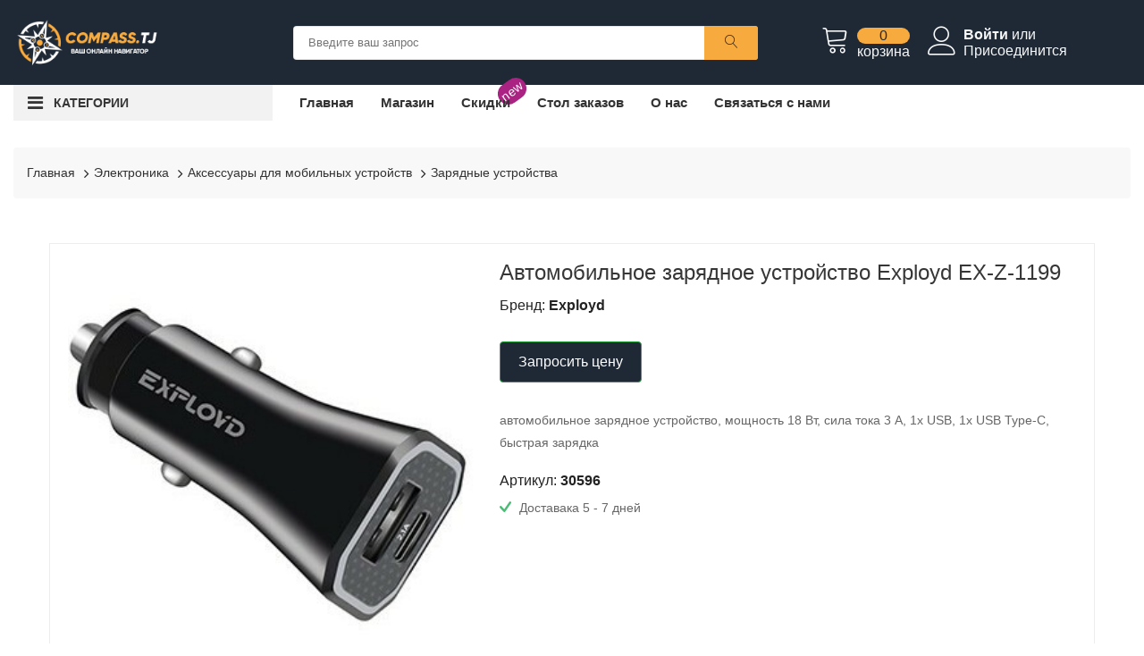

--- FILE ---
content_type: text/html; charset=UTF-8
request_url: https://compass.tj/product/avtomobilnoe-zaryadnoe-ustroistvo-exployd-ex-z-1199-62d4ffa6925a5/36928
body_size: 26429
content:
<!doctype html><html class="no-js" lang="ru"><head><title>Купить Автомобильное зарядное устройство Exployd EX-Z-1199 в рассрочку в Душанбе</title><meta charset="utf-8"><meta http-equiv="x-ua-compatible" content="ie=edge"><meta name="csrf-token" content="TMHrv7cIigtbdo230DfigXQwPFR0m9FIiUFxyPuo"><meta name="facebook-domain-verification" content="7gcxgwpgnb9xd4cmz9pkg7wvekyn2e"><meta name='wmail-verification' content='9b9aa63246f979356378ba0d08bae2e8'><meta name="yandex-verification" content="c5c2fe043b44bd1b"><meta name="google-site-verification" content="OQZYPkjWJF2sqKqSBOtWUCbFNMI3MiHANwFHeGFwB5E"><meta name="viewport" content="width=device-width, initial-scale=1, shrink-to-fit=no"><meta name="keywords" content="Купить,зарядные,устройства,в,интернет,магазине,Compasstj,Каталог,товаров,с,подробными,характеристиками,фотографиями,Актуальные,цены,на,зарядные,устройства,в,наличии,официальная,гарантия,Доставка,по,Таджикистану,Возможность,самовывоза, Автомобильное зарядное устройство Exployd EX-Z-1200, автомобильное зарядное устройство, мощность 18 Вт, сила тока 3 A, 1x USB, 1x USB Type-C, быстрая зарядка"><meta name="description" content="Автомобильное зарядное устройство Exployd EX-Z-1199 автомобильное зарядное устройство, мощность 18 Вт, сила тока 3 A, 1x USB, 1x USB Type-C, быстрая зарядка"><meta property="og:type" content="website"><meta property="og:title" content="Купить Автомобильное зарядное устройство Exployd EX-Z-1199 в рассрочку в Душанбе" ><meta property="og:url" content="https://compass.tj/product/avtomobilnoe-zaryadnoe-ustroistvo-exployd-ex-z-1199-62d4ffa6925a5/36928"><meta property="og:image" content="https://compass.tj/scraper/889333"><meta property="og:description" content="Автомобильное зарядное устройство Exployd EX-Z-1199 автомобильное зарядное устройство, мощность 18 Вт, сила тока 3 A, 1x USB, 1x USB Type-C, быстрая зарядка" ><link rel="icon" href="/favicon.svg"><link rel="stylesheet" href="/assets/css/main.min.css?v=5"><script src="https://www.google.com/recaptcha/api.js" async defer></script><style> .variant-table { font-size: 14px; color: #666666; } .variant-table tr.active { font-size: 14px; color: #000; font-weight: bold; } </style>
<style>.page_speed_1607059887{ background-color: #1f2935 } .page_speed_533296784{ max-height: 55px } .page_speed_384833120{ margin-top: 10px } .page_speed_941263543{ font-size: 20px; } .page_speed_1349658856{ max-height: 65px } .page_speed_2068566292{ max-height:500px; overflow-x:auto } .page_speed_177321000{ padding-bottom:0; padding-top:5px; } .page_speed_145966496{ text-align:center; padding:20px; } .page_speed_364136167{ padding: 0 20px 20px 20px;  } .page_speed_742083014{ display: none  } .page_speed_1792584502{ display: none } .page_speed_1083165236{ display:none } .page_speed_719968559{ background:#1f2935; padding:10px 20px } .page_speed_1949469762{ font-weight:600 } .page_speed_129205830{ overflow:auto } .page_speed_2003198299{ color:red } .page_speed_1069696948{ max-width:40px } .page_speed_256719024{ max-height:40px; margin-left:10px } .page_speed_355414711{ font-size: 34px; } .page_speed_1703516354{ width: 100% } .page_speed_1095579823{ position:absolute; left:-9999px; } .page_speed_719886423{ display:none;visibility:hidden }</style>
</head><body><main><div class="wrapper"><header class="mobile-header"><div class="header-middle ptb-15 page_speed_1607059887"><div class="container-fluid"><div class="row no-gutters"><div class="col-6"><div class=" "><a href="/" title="Compass.tj"><img src="/assets/img/logo/logo-dark.png" alt="logo-image" class="page_speed_533296784"></a></div></div><div class="col-6"><div class="cart-box page_speed_384833120"><ul class="d-flex "><li><a href="#" title="Поиск"><i class="text-light lnr lnr-magnifier mobile-search "></i></a></li><li><a href="/cart" title="Корзина"><i class="lnr lnr-cart text-light"></i><span class="my-cart"><span class="total-pro">0</span><span class="text-light">корзина</span></span></a></li></ul></div></div><div class="col-12 col-sm-12 search-field hide-atr"><div class="cart-box mt-3"><ul class=""><li><div class="categorie-search-box "><form action="/search" method="GET"><input type="text" name="search" placeholder="Введите ваш запрос"><button><i class="lnr lnr-magnifier page_speed_941263543"></i></button></form></div></li></ul></div></div></div></div></div><div class="container-fluid d-block d-lg-none"><div class="vertical-menu mt-30"><span class="categorie-title mobile-categorei-menu">Категории</span><nav><div id="cate-mobile-toggle" class="category-menu sidebar-menu sidbar-style mobile-categorei-menu-list menu-hidden "><ul><li class="has-sub"><a href="#" title="Меню">Меню</a><ul class="category-sub"><li><a href="https://compass.tj" title="Главная">Главная</a></li><li ><a href="https://compass.tj/shop" title="Магазин">Магазин</a></li><li><span class="new-label label-small">new</span><a href="https://compass.tj/discount" title="Скидки">Скидки </a></li><li><a href="https://compass.tj/post/stol-zakazov" title="Стол заказов">Стол заказов</a></li><li><a href="https://compass.tj/post/o-nas" title="О нас">О нас</a></li><li><a href="https://compass.tj/post/svyazyatsa-s-nami" title="Связаться с нами">Связаться с нами</a></li></ul></li><li class=" has-sub "><a href="/shop/1" title="Компьютеры и ноутбуки">Компьютеры и ноутбуки</a><ul class="category-sub"><li><a href="/shop/1" title="Все товары"><b>Все товары</b></a></li><li><a href="/shop/2" title="Ноутбуки">Ноутбуки </a></li><li><a href="/shop/3" title="Настольные компьютеры">Настольные компьютеры </a></li><li class="has-sub"><a href="/shop/4" title="Аксессуары для ноутбуков и ПК">Аксессуары для ноутбуков и ПК</a><ul class="category-sub"><li><a href="/shop/4" title="Все товары"><b>Все товары</b></a></li><li><a href="/shop/5" title="Рюкзаки, чехлы, сумки для ноутбуков">Рюкзаки, чехлы, сумки для ноутбуков </a></li><li><a href="/shop/6" title="Для ноутбуков и компьютеров">Для ноутбуков и компьютеров </a></li><li><a href="/shop/7" title="Охлаждающие подставки">Охлаждающие подставки </a></li><li><a href="/shop/402" title="Аксессуары для ноутбуков и компьютеров">Аксессуары для ноутбуков и компьютеров </a></li><li><a href="/shop/433" title="Док-станции для ноутбуков">Док-станции для ноутбуков </a></li></ul></li><li><a href="/shop/8" title="Моноблоки">Моноблоки </a></li><li><a href="/shop/9" title="Неттопы и платформы">Неттопы и платформы </a></li></ul></li><li class=" has-sub "><a href="/shop/10" title="Комплектующие для ПК">Комплектующие для ПК</a><ul class="category-sub"><li><a href="/shop/10" title="Все товары"><b>Все товары</b></a></li><li class="has-sub"><a href="/shop/11" title="Системы охлаждения">Системы охлаждения</a><ul class="category-sub"><li><a href="/shop/11" title="Все товары"><b>Все товары</b></a></li><li><a href="/shop/12" title="Кулеры для процессоров">Кулеры для процессоров </a></li><li><a href="/shop/13" title="Вентиляторы для корпуса">Вентиляторы для корпуса </a></li><li><a href="/shop/14" title="Термопаста">Термопаста </a></li><li><a href="/shop/15" title="Водяное охлаждение (СВО)">Водяное охлаждение (СВО) </a></li><li><a href="/shop/16" title="Аксессуары для систем охлаждения">Аксессуары для систем охлаждения </a></li><li><a href="/shop/17" title="Охлаждение для HDD, SSD">Охлаждение для HDD, SSD </a></li><li><a href="/shop/18" title="Контроллеры для систем охлаждения">Контроллеры для систем охлаждения </a></li><li><a href="/shop/19" title="Вентиляторы для видеокарт">Вентиляторы для видеокарт </a></li><li><a href="/shop/468" title="Жидкостное охлаждение (СЖО)">Жидкостное охлаждение (СЖО) </a></li><li class="has-sub"><a href="/shop/469" title="Компоненты СЖО">Компоненты СЖО</a><ul class="category-sub"><li><a href="/shop/469" title="Все товары"><b>Все товары</b></a></li><li><a href="/shop/470" title="Водоблоки">Водоблоки </a></li><li><a href="/shop/471" title="Инструменты и материалы">Инструменты и материалы </a></li><li><a href="/shop/472" title="Датчики и контроллеры">Датчики и контроллеры </a></li><li><a href="/shop/473" title="Радиаторы для СЖО">Радиаторы для СЖО </a></li><li><a href="/shop/474" title="Аксессуары для СЖО">Аксессуары для СЖО </a></li><li><a href="/shop/475" title="Разветвители, соединительные мосты, терминалы">Разветвители, соединительные мосты, терминалы </a></li><li><a href="/shop/476" title="Резервуары, резервуары с помпами">Резервуары, резервуары с помпами </a></li><li><a href="/shop/477" title="Трубки, шланги">Трубки, шланги </a></li><li><a href="/shop/478" title="Фитинги, адаптеры, фильтры, краны">Фитинги, адаптеры, фильтры, краны </a></li><li><a href="/shop/485" title="Охлаждающие жидкости">Охлаждающие жидкости </a></li><li><a href="/shop/498" title="Помпы">Помпы </a></li></ul></li></ul></li><li><a href="/shop/20" title="Процессоры">Процессоры </a></li><li><a href="/shop/21" title="Накопители SSD">Накопители SSD </a></li><li><a href="/shop/22" title="Оперативная память">Оперативная память </a></li><li><a href="/shop/23" title="Блоки питания">Блоки питания </a></li><li><a href="/shop/24" title="Корпуса">Корпуса </a></li><li><a href="/shop/25" title="Видеокарты">Видеокарты </a></li><li><a href="/shop/26" title="Жесткие диски (HDD)">Жесткие диски (HDD) </a></li><li><a href="/shop/27" title="Материнские платы">Материнские платы </a></li><li><a href="/shop/28" title="Программное обеспечение">Программное обеспечение </a></li><li><a href="/shop/29" title="Аксессуары и моддинг">Аксессуары и моддинг </a></li><li><a href="/shop/30" title="Оптические приводы">Оптические приводы </a></li><li><a href="/shop/31" title="Звуковые карты">Звуковые карты </a></li></ul></li><li class=" has-sub "><a href="/shop/32" title="Периферия">Периферия</a><ul class="category-sub"><li><a href="/shop/32" title="Все товары"><b>Все товары</b></a></li><li><a href="/shop/33" title="Мониторы">Мониторы </a></li><li><a href="/shop/34" title="Мыши">Мыши </a></li><li><a href="/shop/35" title="Клавиатуры">Клавиатуры </a></li><li><a href="/shop/36" title="Комплекты клавиатура + мышь">Комплекты клавиатура + мышь </a></li><li><a href="/shop/37" title="Наушники и гарнитуры">Наушники и гарнитуры </a></li><li><a href="/shop/38" title="Веб-камеры">Веб-камеры </a></li><li><a href="/shop/39" title="USB-концентраторы">USB-концентраторы </a></li><li><a href="/shop/40" title="Коврики для мыши">Коврики для мыши </a></li><li><a href="/shop/41" title="Компьютерная акустика">Компьютерная акустика </a></li><li><a href="/shop/42" title="Микрофоны">Микрофоны </a></li><li><a href="/shop/43" title="Рули, джойстики, геймпады">Рули, джойстики, геймпады </a></li><li><a href="/shop/44" title="Аксессуары для периферии">Аксессуары для периферии </a></li><li><a href="/shop/45" title="Графические планшеты">Графические планшеты </a></li><li><a href="/shop/46" title="Виртуальная реальность">Виртуальная реальность </a></li></ul></li><li class=" has-sub "><a href="/shop/47" title="Кабели и переходники">Кабели и переходники</a><ul class="category-sub"><li><a href="/shop/47" title="Все товары"><b>Все товары</b></a></li><li><a href="/shop/48" title="Видеокабели и переходники">Видеокабели и переходники </a></li><li><a href="/shop/49" title="USB кабели и переходники">USB кабели и переходники </a></li><li><a href="/shop/50" title="Кабели питания">Кабели питания </a></li><li><a href="/shop/51" title="Компьютерные кабели">Компьютерные кабели </a></li><li><a href="/shop/52" title="Аудиокабели и переходники">Аудиокабели и переходники </a></li><li><a href="/shop/53" title="Телефонные кабели">Телефонные кабели </a></li><li><a href="/shop/54" title="Разветвители, конвертеры">Разветвители, конвертеры </a></li><li><a href="/shop/55" title="Коаксиальные кабели">Коаксиальные кабели </a></li><li><a href="/shop/56" title="Прочие кабели и переходники">Прочие кабели и переходники </a></li><li><a href="/shop/403" title="Адаптеры (переходники)">Адаптеры (переходники) </a></li><li><a href="/shop/404" title="Графические адаптеры">Графические адаптеры </a></li></ul></li><li class=" has-sub "><a href="/shop/57" title="Накопители данных">Накопители данных</a><ul class="category-sub"><li><a href="/shop/57" title="Все товары"><b>Все товары</b></a></li><li><a href="/shop/58" title="USB Flash">USB Flash </a></li><li><a href="/shop/59" title="Внешние жёсткие диски и SSD">Внешние жёсткие диски и SSD </a></li><li><a href="/shop/60" title="Карты памяти">Карты памяти </a></li><li><a href="/shop/61" title="Корпуса и док-станции для жёстких дисков и SSD">Корпуса и док-станции для жёстких дисков и SSD </a></li><li><a href="/shop/62" title="Кардридеры">Кардридеры </a></li><li><a href="/shop/63" title="CD, DVD, BluRay">CD, DVD, BluRay </a></li><li><a href="/shop/64" title="Внешние оптические приводы">Внешние оптические приводы </a></li><li class="has-sub"><a href="/shop/65" title="Сетевые хранилища (NAS)">Сетевые хранилища (NAS)</a><ul class="category-sub"><li><a href="/shop/65" title="Все товары"><b>Все товары</b></a></li><li><a href="/shop/364" title="Настольные хранилища">Настольные хранилища </a></li><li><a href="/shop/365" title="Аксессуары для хранилищ">Аксессуары для хранилищ </a></li><li><a href="/shop/366" title="Стоечные хранилища">Стоечные хранилища </a></li></ul></li><li><a href="/shop/434" title="USB Flash накопители">USB Flash накопители </a></li><li><a href="/shop/499" title="CD, DVD, BluRay диски">CD, DVD, BluRay диски </a></li></ul></li><li class=" has-sub "><a href="/shop/66" title="Сетевое оборудование">Сетевое оборудование</a><ul class="category-sub"><li><a href="/shop/66" title="Все товары"><b>Все товары</b></a></li><li class="has-sub"><a href="/shop/67" title="Кабели и коммутация">Кабели и коммутация</a><ul class="category-sub"><li><a href="/shop/67" title="Все товары"><b>Все товары</b></a></li><li><a href="/shop/68" title="Патч-корды">Патч-корды </a></li><li><a href="/shop/69" title="Розетки и коннекторы">Розетки и коннекторы </a></li><li><a href="/shop/70" title="Витая пара (бухты)">Витая пара (бухты) </a></li><li class="has-sub"><a href="/shop/71" title="Маркировка и организация СКС">Маркировка и организация СКС</a><ul class="category-sub"><li><a href="/shop/71" title="Все товары"><b>Все товары</b></a></li><li><a href="/shop/486" title="Стяжки и хомуты">Стяжки и хомуты </a></li><li><a href="/shop/487" title="Кабельные маркеры">Кабельные маркеры </a></li><li><a href="/shop/488" title="Кабельные каналы">Кабельные каналы </a></li><li><a href="/shop/489" title="Площадки под стяжки">Площадки под стяжки </a></li><li><a href="/shop/490" title="Кабельные зажимы, скобы, клипсы">Кабельные зажимы, скобы, клипсы </a></li><li><a href="/shop/491" title="Углы для кабельных каналов">Углы для кабельных каналов </a></li><li><a href="/shop/492" title="Трубы для прокладки кабеля">Трубы для прокладки кабеля </a></li></ul></li><li><a href="/shop/72" title="Прочие компоненты СКС">Прочие компоненты СКС </a></li><li><a href="/shop/73" title="Патч-панели">Патч-панели </a></li><li><a href="/shop/74" title="Оптические компоненты">Оптические компоненты </a></li></ul></li><li class="has-sub"><a href="/shop/75" title="Wi-Fi, Bluetooth, 3G/4G">Wi-Fi, Bluetooth, 3G/4G</a><ul class="category-sub"><li><a href="/shop/75" title="Все товары"><b>Все товары</b></a></li><li><a href="/shop/76" title="Маршрутизаторы (роутеры) Wi-Fi">Маршрутизаторы (роутеры) Wi-Fi </a></li><li><a href="/shop/77" title="Адаптеры Wi-Fi, Bluetooth">Адаптеры Wi-Fi, Bluetooth </a></li><li><a href="/shop/78" title="Точки доступа">Точки доступа </a></li><li><a href="/shop/79" title="Усилители и повторители (репитеры)">Усилители и повторители (репитеры) </a></li><li><a href="/shop/80" title="Mesh системы">Mesh системы </a></li><li><a href="/shop/81" title="Контроллеры Wi-Fi">Контроллеры Wi-Fi </a></li><li><a href="/shop/82" title="Антенны для Wi-Fi, 3G/4G">Антенны для Wi-Fi, 3G/4G </a></li><li><a href="/shop/83" title="Аксессуары для Wi-Fi, 3G/4G">Аксессуары для Wi-Fi, 3G/4G </a></li><li><a href="/shop/84" title="Модемы 3G/4G">Модемы 3G/4G </a></li><li><a href="/shop/85" title="Powerline Wi-Fi">Powerline Wi-Fi </a></li><li><a href="/shop/86" title="Мосты Wi-Fi">Мосты Wi-Fi </a></li></ul></li><li class="has-sub"><a href="/shop/87" title="Маршрутизаторы и коммутаторы">Маршрутизаторы и коммутаторы</a><ul class="category-sub"><li><a href="/shop/87" title="Все товары"><b>Все товары</b></a></li><li><a href="/shop/88" title="Неуправляемые коммутаторы (свитчи)">Неуправляемые коммутаторы (свитчи) </a></li><li><a href="/shop/89" title="Управляемые коммутаторы (свитчи)">Управляемые коммутаторы (свитчи) </a></li><li><a href="/shop/90" title="Аксессуары для роутеров и свитчей">Аксессуары для роутеров и свитчей </a></li><li><a href="/shop/91" title="Маршрутизаторы (роутеры)">Маршрутизаторы (роутеры) </a></li><li><a href="/shop/405" title="Межсетевые экраны">Межсетевые экраны </a></li></ul></li><li class="has-sub"><a href="/shop/92" title="Видеонаблюдение">Видеонаблюдение</a><ul class="category-sub"><li><a href="/shop/92" title="Все товары"><b>Все товары</b></a></li><li><a href="/shop/93" title="IP камеры">IP камеры </a></li><li><a href="/shop/94" title="Видеорегистраторы">Видеорегистраторы </a></li><li><a href="/shop/95" title="IP домофоны и панели">IP домофоны и панели </a></li><li><a href="/shop/96" title="Аксессуары для видеонаблюдения">Аксессуары для видеонаблюдения </a></li><li><a href="/shop/97" title="Аналоговые камеры">Аналоговые камеры </a></li><li><a href="/shop/98" title="Системы видеонаблюдения">Системы видеонаблюдения </a></li></ul></li><li class="has-sub"><a href="/shop/99" title="Сетевые карты и адаптеры">Сетевые карты и адаптеры</a><ul class="category-sub"><li><a href="/shop/99" title="Все товары"><b>Все товары</b></a></li><li><a href="/shop/100" title="Сетевые карты">Сетевые карты </a></li><li><a href="/shop/101" title="Сетевые адаптеры">Сетевые адаптеры </a></li></ul></li><li class="has-sub"><a href="/shop/102" title="Шкафы и стойки">Шкафы и стойки</a><ul class="category-sub"><li><a href="/shop/102" title="Все товары"><b>Все товары</b></a></li><li><a href="/shop/103" title="Блоки розеток">Блоки розеток </a></li><li><a href="/shop/104" title="Полки">Полки </a></li><li><a href="/shop/105" title="Прочие компоненты">Прочие компоненты </a></li><li><a href="/shop/106" title="Шкафы">Шкафы </a></li><li><a href="/shop/107" title="Органайзеры">Органайзеры </a></li><li><a href="/shop/351" title="Вентиляторные модули">Вентиляторные модули </a></li><li><a href="/shop/352" title="Стойки">Стойки </a></li><li><a href="/shop/435" title="Коммутационные и серверные шкафы">Коммутационные и серверные шкафы </a></li><li><a href="/shop/436" title="Полки для серверных и коммутационных шкафов">Полки для серверных и коммутационных шкафов </a></li><li><a href="/shop/437" title="Кабельные органайзеры">Кабельные органайзеры </a></li><li><a href="/shop/438" title="Серверные стойки">Серверные стойки </a></li></ul></li><li class="has-sub"><a href="/shop/353" title="Инструмент">Инструмент</a><ul class="category-sub"><li><a href="/shop/353" title="Все товары"><b>Все товары</b></a></li><li><a href="/shop/354" title="Кабельные тестеры">Кабельные тестеры </a></li><li><a href="/shop/355" title="Прочие инструменты">Прочие инструменты </a></li><li><a href="/shop/356" title="Инструмент для обжима">Инструмент для обжима </a></li><li><a href="/shop/357" title="Инструмент для зачистки проводов">Инструмент для зачистки проводов </a></li><li><a href="/shop/358" title="Инструмент для заделки контактов">Инструмент для заделки контактов </a></li></ul></li><li class="has-sub"><a href="/shop/359" title="Модули SFP и трансиверы">Модули SFP и трансиверы</a><ul class="category-sub"><li><a href="/shop/359" title="Все товары"><b>Все товары</b></a></li><li><a href="/shop/360" title="Трансиверы SFP, XFP">Трансиверы SFP, XFP </a></li><li><a href="/shop/361" title="Кабели SFP">Кабели SFP </a></li><li><a href="/shop/362" title="Медиаконвертеры">Медиаконвертеры </a></li></ul></li><li class="has-sub"><a href="/shop/363" title="PoE оборудование">PoE оборудование</a><ul class="category-sub"><li><a href="/shop/363" title="Все товары"><b>Все товары</b></a></li><li><a href="/shop/406" title="Инжекторы PoE">Инжекторы PoE </a></li><li><a href="/shop/407" title="Прочее PoE оборудование">Прочее PoE оборудование </a></li><li><a href="/shop/408" title="Сплиттеры PoE">Сплиттеры PoE </a></li></ul></li><li class="has-sub"><a href="/shop/367" title="KVM оборудование">KVM оборудование</a><ul class="category-sub"><li><a href="/shop/367" title="Все товары"><b>Все товары</b></a></li><li><a href="/shop/368" title="KVM переключатели">KVM переключатели </a></li><li><a href="/shop/369" title="KVM кабели и аксессуары">KVM кабели и аксессуары </a></li><li><a href="/shop/370" title="KVM консоли">KVM консоли </a></li><li><a href="/shop/409" title="IP KVM переключатели">IP KVM переключатели </a></li></ul></li><li><a href="/shop/371" title="Прочее сетевое оборудование">Прочее сетевое оборудование </a></li><li><a href="/shop/439" title="Инструмент для сетевого оборудования">Инструмент для сетевого оборудования </a></li></ul></li><li class=" has-sub "><a href="/shop/108" title="Серверное оборудование">Серверное оборудование</a><ul class="category-sub"><li><a href="/shop/108" title="Все товары"><b>Все товары</b></a></li><li><a href="/shop/109" title="Аксессуары для серверного оборудования">Аксессуары для серверного оборудования </a></li><li><a href="/shop/110" title="Серверная оперативная память">Серверная оперативная память </a></li><li><a href="/shop/111" title="Серверные жесткие диски (HDD)">Серверные жесткие диски (HDD) </a></li><li><a href="/shop/112" title="Серверные корпуса">Серверные корпуса </a></li><li><a href="/shop/113" title="Серверные процессоры">Серверные процессоры </a></li><li><a href="/shop/114" title="Серверные материнские платы">Серверные материнские платы </a></li><li><a href="/shop/115" title="Серверные платформы">Серверные платформы </a></li><li><a href="/shop/116" title="Серверные SSD накопители">Серверные SSD накопители </a></li><li><a href="/shop/117" title="RAID контроллеры">RAID контроллеры </a></li><li><a href="/shop/118" title="Серверные блоки питания">Серверные блоки питания </a></li><li><a href="/shop/119" title="Системы хранения данных">Системы хранения данных </a></li><li><a href="/shop/120" title="NVIDIA Tesla">NVIDIA Tesla </a></li><li><a href="/shop/121" title="Серверы">Серверы </a></li><li><a href="/shop/440" title="Серверные кабели">Серверные кабели </a></li><li><a href="/shop/441" title="Кулеры для серверных процессоров">Кулеры для серверных процессоров </a></li><li><a href="/shop/442" title="Аксессуары для серверных HDD, SSD">Аксессуары для серверных HDD, SSD </a></li><li><a href="/shop/443" title="Батареи для RAID контроллеров">Батареи для RAID контроллеров </a></li><li><a href="/shop/444" title="Рельсы для корпусов">Рельсы для корпусов </a></li><li><a href="/shop/445" title="Вентиляторы для серверных корпусов">Вентиляторы для серверных корпусов </a></li><li><a href="/shop/479" title="Контроллеры RAID, HBA-адаптеры">Контроллеры RAID, HBA-адаптеры </a></li></ul></li><li class=" has-sub "><a href="/shop/122" title="Оргтехника">Оргтехника</a><ul class="category-sub"><li><a href="/shop/122" title="Все товары"><b>Все товары</b></a></li><li class="has-sub"><a href="/shop/123" title="Расходные материалы для оргтехники">Расходные материалы для оргтехники</a><ul class="category-sub"><li><a href="/shop/123" title="Все товары"><b>Все товары</b></a></li><li><a href="/shop/124" title="Картриджи, барабаны, тонеры">Картриджи, барабаны, тонеры </a></li><li><a href="/shop/125" title="Батарейки, аккумуляторы">Батарейки, аккумуляторы </a></li><li><a href="/shop/126" title="Чистящие средства">Чистящие средства </a></li><li><a href="/shop/127" title="Бумага">Бумага </a></li></ul></li><li class="has-sub"><a href="/shop/128" title="Защита питания">Защита питания</a><ul class="category-sub"><li><a href="/shop/128" title="Все товары"><b>Все товары</b></a></li><li><a href="/shop/129" title="ИБП">ИБП </a></li><li><a href="/shop/130" title="Сетевые фильтры">Сетевые фильтры </a></li><li><a href="/shop/131" title="Аккумуляторные батареи">Аккумуляторные батареи </a></li><li><a href="/shop/132" title="Стабилизаторы напряжения">Стабилизаторы напряжения </a></li></ul></li><li><a href="/shop/133" title="Принтеры и МФУ">Принтеры и МФУ </a></li><li class="has-sub"><a href="/shop/134" title="Офисная техника">Офисная техника</a><ul class="category-sub"><li><a href="/shop/134" title="Все товары"><b>Все товары</b></a></li><li><a href="/shop/135" title="Компьютерные кресла">Компьютерные кресла </a></li><li><a href="/shop/136" title="Сканеры штрих-кодов">Сканеры штрих-кодов </a></li><li><a href="/shop/137" title="Принтеры этикеток, чеков">Принтеры этикеток, чеков </a></li><li><a href="/shop/138" title="Уничтожители бумаг (шредеры)">Уничтожители бумаг (шредеры) </a></li><li><a href="/shop/139" title="Брошюровщики (переплетчики)">Брошюровщики (переплетчики) </a></li><li><a href="/shop/140" title="Калькуляторы">Калькуляторы </a></li><li><a href="/shop/141" title="Компьютерные столы">Компьютерные столы </a></li><li><a href="/shop/142" title="Ламинаторы">Ламинаторы </a></li><li><a href="/shop/143" title="Резаки">Резаки </a></li><li><a href="/shop/144" title="Счетчики и детекторы банкнот">Счетчики и детекторы банкнот </a></li><li><a href="/shop/145" title="Терминалы сбора данных">Терминалы сбора данных </a></li><li><a href="/shop/372" title="Оборудование RFID">Оборудование RFID </a></li><li><a href="/shop/419" title="Принтеры CD-DVD дисков, пластиковых карт">Принтеры CD-DVD дисков, пластиковых карт </a></li><li><a href="/shop/446" title="3D принтеры">3D принтеры </a></li><li><a href="/shop/447" title="Резаки для бумаги">Резаки для бумаги </a></li></ul></li><li><a href="/shop/146" title="Сканеры">Сканеры </a></li><li class="has-sub"><a href="/shop/147" title="Аксессуары для оргтехники">Аксессуары для оргтехники</a><ul class="category-sub"><li><a href="/shop/147" title="Все товары"><b>Все товары</b></a></li><li><a href="/shop/410" title="Для принтеров и МФУ">Для принтеров и МФУ </a></li><li><a href="/shop/411" title="Для ИБП">Для ИБП </a></li><li><a href="/shop/412" title="Для сканеров и ТСД">Для сканеров и ТСД </a></li><li><a href="/shop/413" title="Для офисной техники">Для офисной техники </a></li><li><a href="/shop/414" title="Для сканеров">Для сканеров </a></li></ul></li><li class="has-sub"><a href="/shop/148" title="Оборудование для презентаций">Оборудование для презентаций</a><ul class="category-sub"><li><a href="/shop/148" title="Все товары"><b>Все товары</b></a></li><li><a href="/shop/149" title="Проекторы">Проекторы </a></li><li><a href="/shop/150" title="Экраны для проекторов">Экраны для проекторов </a></li><li><a href="/shop/151" title="Документ-камеры">Документ-камеры </a></li><li><a href="/shop/152" title="Лампы для проекторов">Лампы для проекторов </a></li><li><a href="/shop/430" title="Аксессуары">Аксессуары </a></li><li><a href="/shop/448" title="Аксессуары для проекторов">Аксессуары для проекторов </a></li></ul></li></ul></li><li class=" has-sub "><a href="/shop/153" title="Электроника">Электроника</a><ul class="category-sub"><li><a href="/shop/153" title="Все товары"><b>Все товары</b></a></li><li class="has-sub"><a href="/shop/154" title="Аксессуары для мобильных устройств">Аксессуары для мобильных устройств</a><ul class="category-sub"><li><a href="/shop/154" title="Все товары"><b>Все товары</b></a></li><li><a href="/shop/155" title="Зарядные устройства">Зарядные устройства </a></li><li><a href="/shop/156" title="Док-станции">Док-станции </a></li><li><a href="/shop/157" title="Чехлы">Чехлы </a></li><li><a href="/shop/158" title="Внешние аккумуляторы">Внешние аккумуляторы </a></li><li><a href="/shop/159" title="Клавиатуры для мобильных устройств">Клавиатуры для мобильных устройств </a></li><li><a href="/shop/160" title="Держатели, подставки">Держатели, подставки </a></li><li><a href="/shop/161" title="Стилусы">Стилусы </a></li><li><a href="/shop/162" title="Прочие аксессуары для мобильных устройств">Прочие аксессуары для мобильных устройств </a></li><li><a href="/shop/163" title="Защитные плёнки, стёкла">Защитные плёнки, стёкла </a></li><li><a href="/shop/164" title="Штативы">Штативы </a></li><li><a href="/shop/373" title="Кабели, адаптеры, переходники">Кабели, адаптеры, переходники </a></li><li><a href="/shop/431" title="Аксессуары для часов и браслетов">Аксессуары для часов и браслетов </a></li><li><a href="/shop/451" title="Чехлы для телефонов и планшетов">Чехлы для телефонов и планшетов </a></li><li><a href="/shop/452" title="Стилусы для планшетов и смартфонов">Стилусы для планшетов и смартфонов </a></li></ul></li><li class="has-sub"><a href="/shop/165" title="ТВ и Видео">ТВ и Видео</a><ul class="category-sub"><li><a href="/shop/165" title="Все товары"><b>Все товары</b></a></li><li><a href="/shop/166" title="Кронштейны">Кронштейны </a></li><li><a href="/shop/167" title="Телевизоры ЖК">Телевизоры ЖК </a></li><li><a href="/shop/168" title="Медиаплееры">Медиаплееры </a></li><li><a href="/shop/169" title="ТВ-тюнеры и видеозахват">ТВ-тюнеры и видеозахват </a></li><li><a href="/shop/170" title="Антенны">Антенны </a></li><li><a href="/shop/171" title="DVD, Blu-Ray плееры">DVD, Blu-Ray плееры </a></li><li><a href="/shop/172" title="Панели (ЖК, Плазменные)">Панели (ЖК, Плазменные) </a></li><li><a href="/shop/173" title="Пульты">Пульты </a></li><li><a href="/shop/449" title="Телевизионные антенны">Телевизионные антенны </a></li><li><a href="/shop/450" title="Пульты для телевизоров">Пульты для телевизоров </a></li></ul></li><li class="has-sub"><a href="/shop/174" title="Умный дом">Умный дом</a><ul class="category-sub"><li><a href="/shop/174" title="Все товары"><b>Все товары</b></a></li><li><a href="/shop/175" title="Умные лампочки">Умные лампочки </a></li><li><a href="/shop/176" title="Умные розетки">Умные розетки </a></li><li><a href="/shop/177" title="Умные датчики">Умные датчики </a></li><li><a href="/shop/178" title="Умные гаджеты">Умные гаджеты </a></li><li><a href="/shop/179" title="Управление умным домом">Управление умным домом </a></li><li><a href="/shop/180" title="Умные камеры">Умные камеры </a></li><li><a href="/shop/181" title="Умные колонки">Умные колонки </a></li><li><a href="/shop/182" title="Умные выключатели">Умные выключатели </a></li><li><a href="/shop/420" title="Умное освещение">Умное освещение </a></li></ul></li><li><a href="/shop/183" title="Планшеты">Планшеты </a></li><li class="has-sub"><a href="/shop/184" title="Аудио">Аудио</a><ul class="category-sub"><li><a href="/shop/184" title="Все товары"><b>Все товары</b></a></li><li><a href="/shop/185" title="Диктофоны">Диктофоны </a></li><li><a href="/shop/186" title="Усилители и ресиверы">Усилители и ресиверы </a></li><li><a href="/shop/187" title="Акустические системы">Акустические системы </a></li><li><a href="/shop/188" title="Аудиомагнитолы">Аудиомагнитолы </a></li><li><a href="/shop/189" title="Домашние кинотеатры">Домашние кинотеатры </a></li><li><a href="/shop/190" title="Музыкальные центры">Музыкальные центры </a></li><li><a href="/shop/191" title="Портативные плееры">Портативные плееры </a></li><li><a href="/shop/192" title="Проигрыватели виниловых дисков">Проигрыватели виниловых дисков </a></li><li><a href="/shop/193" title="Радиоприёмники">Радиоприёмники </a></li><li><a href="/shop/415" title="Синтезаторы">Синтезаторы </a></li></ul></li><li class="has-sub"><a href="/shop/194" title="Автомобильная электроника">Автомобильная электроника</a><ul class="category-sub"><li><a href="/shop/194" title="Все товары"><b>Все товары</b></a></li><li><a href="/shop/195" title="Авторегистраторы">Авторегистраторы </a></li><li><a href="/shop/196" title="Автоаксессуары">Автоаксессуары </a></li><li><a href="/shop/197" title="Автомагнитолы">Автомагнитолы </a></li><li><a href="/shop/198" title="GPS Навигаторы">GPS Навигаторы </a></li><li><a href="/shop/199" title="Автоакустика">Автоакустика </a></li><li><a href="/shop/200" title="Автомобильные зарядные устройства">Автомобильные зарядные устройства </a></li><li><a href="/shop/201" title="Автомобильные компрессоры">Автомобильные компрессоры </a></li><li><a href="/shop/202" title="Радар-детекторы">Радар-детекторы </a></li><li><a href="/shop/374" title="Автомобильные телевизоры">Автомобильные телевизоры </a></li><li><a href="/shop/421" title="Пуско-зарядные устройства">Пуско-зарядные устройства </a></li></ul></li><li><a href="/shop/203" title="Портативная акустика">Портативная акустика </a></li><li><a href="/shop/204" title="Часы и браслеты">Часы и браслеты </a></li><li><a href="/shop/205" title="Квадрокоптеры">Квадрокоптеры </a></li><li class="has-sub"><a href="/shop/206" title="Фото">Фото</a><ul class="category-sub"><li><a href="/shop/206" title="Все товары"><b>Все товары</b></a></li><li><a href="/shop/207" title="Аксессуары для фотокамер">Аксессуары для фотокамер </a></li><li><a href="/shop/208" title="Видеокамеры">Видеокамеры </a></li><li><a href="/shop/209" title="Сумки">Сумки </a></li><li><a href="/shop/210" title="Фотоаппараты">Фотоаппараты </a></li><li><a href="/shop/211" title="Цифровые фоторамки">Цифровые фоторамки </a></li></ul></li><li><a href="/shop/212" title="Электронные книги">Электронные книги </a></li><li><a href="/shop/375" title="Электротранспорт">Электротранспорт </a></li><li><a href="/shop/398" title="Смарт часы и браслеты">Смарт часы и браслеты </a></li><li class="has-sub"><a href="/shop/427" title="Фототехника">Фототехника</a><ul class="category-sub"><li><a href="/shop/427" title="Все товары"><b>Все товары</b></a></li><li><a href="/shop/428" title="Сумки для фотоаппаратов и видеокамер">Сумки для фотоаппаратов и видеокамер </a></li></ul></li><li class="has-sub"><a href="/shop/453" title="Аудиотехника">Аудиотехника</a><ul class="category-sub"><li><a href="/shop/453" title="Все товары"><b>Все товары</b></a></li><li><a href="/shop/493" title="MIDI-клавиатуры">MIDI-клавиатуры </a></li></ul></li><li><a href="/shop/454" title="Смарт часы и фитнес-браслеты">Смарт часы и фитнес-браслеты </a></li></ul></li><li class=" has-sub "><a href="/shop/213" title="Бытовая техника">Бытовая техника</a><ul class="category-sub"><li><a href="/shop/213" title="Все товары"><b>Все товары</b></a></li><li class="has-sub"><a href="/shop/214" title="Техника для кухни">Техника для кухни</a><ul class="category-sub"><li><a href="/shop/214" title="Все товары"><b>Все товары</b></a></li><li><a href="/shop/215" title="Микроволновые печи">Микроволновые печи </a></li><li><a href="/shop/216" title="Вытяжки">Вытяжки </a></li><li><a href="/shop/217" title="Посудомоечные машины">Посудомоечные машины </a></li><li><a href="/shop/218" title="Блендеры">Блендеры </a></li><li><a href="/shop/219" title="Чайники, термопоты">Чайники, термопоты </a></li><li><a href="/shop/220" title="Кофеварки, кофемашины">Кофеварки, кофемашины </a></li><li><a href="/shop/221" title="Мороженицы">Мороженицы </a></li><li><a href="/shop/222" title="Кофемолки">Кофемолки </a></li><li><a href="/shop/223" title="Варочные панели">Варочные панели </a></li><li><a href="/shop/224" title="Фильтры для воды">Фильтры для воды </a></li><li><a href="/shop/225" title="Тостеры">Тостеры </a></li><li><a href="/shop/226" title="Сэндвичницы">Сэндвичницы </a></li><li><a href="/shop/227" title="Яйцеварки">Яйцеварки </a></li><li><a href="/shop/228" title="Фритюрницы">Фритюрницы </a></li><li><a href="/shop/229" title="Сушилки для овощей и фруктов">Сушилки для овощей и фруктов </a></li><li><a href="/shop/230" title="Соковыжималки">Соковыжималки </a></li><li><a href="/shop/231" title="Прочая кухонная техника">Прочая кухонная техника </a></li><li><a href="/shop/232" title="Хлебопечи">Хлебопечи </a></li><li><a href="/shop/233" title="Пароварки">Пароварки </a></li><li><a href="/shop/234" title="Аксессуары для кухонной техники">Аксессуары для кухонной техники </a></li><li><a href="/shop/235" title="Настольные плиты">Настольные плиты </a></li><li><a href="/shop/236" title="Мясорубки">Мясорубки </a></li><li><a href="/shop/237" title="Мультипекари">Мультипекари </a></li><li><a href="/shop/238" title="Мультиварки">Мультиварки </a></li><li><a href="/shop/239" title="Мини-печи">Мини-печи </a></li><li><a href="/shop/240" title="Миксеры">Миксеры </a></li><li><a href="/shop/241" title="Ломтерезки">Ломтерезки </a></li><li><a href="/shop/242" title="Кухонные комбайны">Кухонные комбайны </a></li><li><a href="/shop/243" title="Кухонные весы">Кухонные весы </a></li><li><a href="/shop/244" title="Йогуртницы">Йогуртницы </a></li><li><a href="/shop/245" title="Духовые шкафы">Духовые шкафы </a></li><li><a href="/shop/246" title="Грили, шашлычницы">Грили, шашлычницы </a></li><li><a href="/shop/247" title="Вспениватели молока (капучинаторы)">Вспениватели молока (капучинаторы) </a></li><li><a href="/shop/248" title="Вафельницы">Вафельницы </a></li><li><a href="/shop/249" title="Вакуумные упаковщики">Вакуумные упаковщики </a></li><li><a href="/shop/381" title="Блинницы">Блинницы </a></li><li><a href="/shop/424" title="Винные шкафы">Винные шкафы </a></li><li><a href="/shop/457" title="Вытяжки для кухни">Вытяжки для кухни </a></li></ul></li><li class="has-sub"><a href="/shop/250" title="Климатическая техника">Климатическая техника</a><ul class="category-sub"><li><a href="/shop/250" title="Все товары"><b>Все товары</b></a></li><li><a href="/shop/251" title="Вентиляторы">Вентиляторы </a></li><li><a href="/shop/252" title="Водонагреватели">Водонагреватели </a></li><li><a href="/shop/253" title="Метеостанции">Метеостанции </a></li><li><a href="/shop/254" title="Мобильные кондиционеры">Мобильные кондиционеры </a></li><li><a href="/shop/255" title="Аксессуары для климатической техники">Аксессуары для климатической техники </a></li><li><a href="/shop/256" title="Обогреватели, конвекторы, тепловентиляторы">Обогреватели, конвекторы, тепловентиляторы </a></li><li><a href="/shop/257" title="Очистители воздуха, увлажнители">Очистители воздуха, увлажнители </a></li><li><a href="/shop/432" title="Кондиционеры">Кондиционеры </a></li></ul></li><li class="has-sub"><a href="/shop/258" title="Техника для дома">Техника для дома</a><ul class="category-sub"><li><a href="/shop/258" title="Все товары"><b>Все товары</b></a></li><li><a href="/shop/259" title="Пылесосы">Пылесосы </a></li><li><a href="/shop/260" title="Пароочистители, отпариватели">Пароочистители, отпариватели </a></li><li><a href="/shop/261" title="Аксессуары к технике для дома">Аксессуары к технике для дома </a></li><li><a href="/shop/262" title="Оверлоки">Оверлоки </a></li><li><a href="/shop/263" title="Утюги">Утюги </a></li><li><a href="/shop/264" title="Швейные машины">Швейные машины </a></li></ul></li><li class="has-sub"><a href="/shop/265" title="Техника для красоты">Техника для красоты</a><ul class="category-sub"><li><a href="/shop/265" title="Все товары"><b>Все товары</b></a></li><li><a href="/shop/266" title="Напольные весы">Напольные весы </a></li><li><a href="/shop/267" title="Машинки для стрижки">Машинки для стрижки </a></li><li><a href="/shop/268" title="Электробритвы">Электробритвы </a></li><li><a href="/shop/269" title="Аксессуары к технике для красоты">Аксессуары к технике для красоты </a></li><li><a href="/shop/270" title="Зубные щетки">Зубные щетки </a></li><li><a href="/shop/271" title="Фены, щипцы">Фены, щипцы </a></li><li><a href="/shop/272" title="Эпиляторы">Эпиляторы </a></li></ul></li></ul></li><li class=" has-sub "><a href="/shop/273" title="Инструменты и электротовары">Инструменты и электротовары</a><ul class="category-sub"><li><a href="/shop/273" title="Все товары"><b>Все товары</b></a></li><li class="has-sub"><a href="/shop/274" title="Ручные инструменты">Ручные инструменты</a><ul class="category-sub"><li><a href="/shop/274" title="Все товары"><b>Все товары</b></a></li><li><a href="/shop/275" title="Отвёртки">Отвёртки </a></li><li><a href="/shop/276" title="Фонари">Фонари </a></li><li><a href="/shop/277" title="Наборы инструментов">Наборы инструментов </a></li><li><a href="/shop/278" title="Шестигранные ключи">Шестигранные ключи </a></li><li><a href="/shop/279" title="Мультитулы">Мультитулы </a></li><li><a href="/shop/382" title="Гаечные ключи">Гаечные ключи </a></li><li><a href="/shop/422" title="Торцевые ключи">Торцевые ключи </a></li><li><a href="/shop/458" title="Наборы отвёрток">Наборы отвёрток </a></li><li><a href="/shop/459" title="Светодиодные фонари">Светодиодные фонари </a></li><li><a href="/shop/480" title="Паяльники">Паяльники </a></li></ul></li><li class="has-sub"><a href="/shop/280" title="Осветительное оборудование">Осветительное оборудование</a><ul class="category-sub"><li><a href="/shop/280" title="Все товары"><b>Все товары</b></a></li><li><a href="/shop/281" title="Лампочки">Лампочки </a></li><li><a href="/shop/282" title="Светильники">Светильники </a></li><li><a href="/shop/283" title="Светодиодные ленты">Светодиодные ленты </a></li><li><a href="/shop/284" title="Прожекторы">Прожекторы </a></li><li><a href="/shop/423" title="Аксессуары для светодиодных лент">Аксессуары для светодиодных лент </a></li><li><a href="/shop/466" title="Светодиодные лампочки">Светодиодные лампочки </a></li><li><a href="/shop/481" title="Гирлянды">Гирлянды </a></li></ul></li><li class="has-sub"><a href="/shop/285" title="Силовая электрика">Силовая электрика</a><ul class="category-sub"><li><a href="/shop/285" title="Все товары"><b>Все товары</b></a></li><li><a href="/shop/286" title="Распределительные щиты">Распределительные щиты </a></li><li><a href="/shop/287" title="Автоматические выключатели">Автоматические выключатели </a></li><li><a href="/shop/288" title="Выключатели дифференциального тока">Выключатели дифференциального тока </a></li><li><a href="/shop/289" title="Выключатели нагрузки, рубильники">Выключатели нагрузки, рубильники </a></li><li><a href="/shop/290" title="Выключатели света, диммеры">Выключатели света, диммеры </a></li><li><a href="/shop/291" title="Контакторы">Контакторы </a></li><li><a href="/shop/292" title="Розетки">Розетки </a></li><li><a href="/shop/293" title="Розетки с выключателем">Розетки с выключателем </a></li><li><a href="/shop/383" title="Автоматические выключатели дифференциального тока">Автоматические выключатели дифференциального тока </a></li><li><a href="/shop/482" title="Рамки для розеток и выключателей">Рамки для розеток и выключателей </a></li></ul></li><li class="has-sub"><a href="/shop/294" title="Электроинструменты">Электроинструменты</a><ul class="category-sub"><li><a href="/shop/294" title="Все товары"><b>Все товары</b></a></li><li><a href="/shop/295" title="Дрели, шуруповерты">Дрели, шуруповерты </a></li><li><a href="/shop/296" title="Шлифовальные машины">Шлифовальные машины </a></li><li><a href="/shop/297" title="Электропилы, бензопилы">Электропилы, бензопилы </a></li><li><a href="/shop/298" title="Заточные машины">Заточные машины </a></li><li><a href="/shop/299" title="Клеевые пистолеты">Клеевые пистолеты </a></li><li><a href="/shop/300" title="Краскопульты">Краскопульты </a></li><li><a href="/shop/301" title="Лобзики">Лобзики </a></li><li><a href="/shop/302" title="Отбойные молотки">Отбойные молотки </a></li><li><a href="/shop/303" title="Перфораторы">Перфораторы </a></li><li><a href="/shop/304" title="Профессиональные пылесосы">Профессиональные пылесосы </a></li><li><a href="/shop/305" title="Рубанки">Рубанки </a></li><li><a href="/shop/306" title="Степлеры">Степлеры </a></li><li><a href="/shop/307" title="Строительные миксеры">Строительные миксеры </a></li><li><a href="/shop/308" title="Строительные фены">Строительные фены </a></li><li><a href="/shop/309" title="Фрезеры">Фрезеры </a></li><li><a href="/shop/310" title="Штроборезы">Штроборезы </a></li><li><a href="/shop/399" title="Сверлильные станки">Сверлильные станки </a></li><li><a href="/shop/400" title="Плиткорезы">Плиткорезы </a></li><li><a href="/shop/461" title="Ручные фрезеры">Ручные фрезеры </a></li><li><a href="/shop/494" title="Бетонорезы">Бетонорезы </a></li><li><a href="/shop/495" title="Гвоздезабиватели">Гвоздезабиватели </a></li></ul></li><li class="has-sub"><a href="/shop/311" title="Садовая техника">Садовая техника</a><ul class="category-sub"><li><a href="/shop/311" title="Все товары"><b>Все товары</b></a></li><li><a href="/shop/312" title="Насосы">Насосы </a></li><li><a href="/shop/313" title="Воздуходувки">Воздуходувки </a></li><li><a href="/shop/314" title="Газонокосилки">Газонокосилки </a></li><li><a href="/shop/315" title="Дровоколы">Дровоколы </a></li><li><a href="/shop/316" title="Измельчители садового мусора">Измельчители садового мусора </a></li><li><a href="/shop/317" title="Культиваторы">Культиваторы </a></li><li><a href="/shop/318" title="Кусторезы">Кусторезы </a></li><li><a href="/shop/319" title="Мойки высокого давления">Мойки высокого давления </a></li><li><a href="/shop/401" title="Мотобуры">Мотобуры </a></li><li><a href="/shop/460" title="Насосы для воды">Насосы для воды </a></li></ul></li><li class="has-sub"><a href="/shop/320" title="Измерительные инструменты">Измерительные инструменты</a><ul class="category-sub"><li><a href="/shop/320" title="Все товары"><b>Все товары</b></a></li><li><a href="/shop/321" title="Мультиметры">Мультиметры </a></li><li><a href="/shop/322" title="Дальномеры">Дальномеры </a></li><li><a href="/shop/323" title="Детекторы">Детекторы </a></li><li><a href="/shop/324" title="Нивелиры, уровни">Нивелиры, уровни </a></li><li><a href="/shop/416" title="Пирометры">Пирометры </a></li><li><a href="/shop/496" title="Рулетки">Рулетки </a></li><li><a href="/shop/497" title="Угломеры">Угломеры </a></li></ul></li><li class="has-sub"><a href="/shop/325" title="Расходные материалы ">Расходные материалы </a><ul class="category-sub"><li><a href="/shop/325" title="Все товары"><b>Все товары</b></a></li><li><a href="/shop/326" title="Аккумуляторы">Аккумуляторы </a></li><li><a href="/shop/327" title="Свёрла, насадки">Свёрла, насадки </a></li><li><a href="/shop/328" title="Диски">Диски </a></li><li><a href="/shop/329" title="Зарядные устройства для аккумуляторов">Зарядные устройства для аккумуляторов </a></li><li><a href="/shop/330" title="Ленты, листы">Ленты, листы </a></li><li><a href="/shop/331" title="Пилки">Пилки </a></li><li><a href="/shop/332" title="Расходные материалы для газонокосилок">Расходные материалы для газонокосилок </a></li><li><a href="/shop/333" title="Расходные материалы для моек высокого давления">Расходные материалы для моек высокого давления </a></li><li><a href="/shop/334" title="Расходные материалы для пылесосов">Расходные материалы для пылесосов </a></li><li><a href="/shop/335" title="Фрезы">Фрезы </a></li><li><a href="/shop/336" title="Цепи">Цепи </a></li><li><a href="/shop/462" title="Диски для пил и УШМ">Диски для пил и УШМ </a></li><li><a href="/shop/463" title="Пилки для лобзика">Пилки для лобзика </a></li><li><a href="/shop/464" title="Цепи для пил">Цепи для пил </a></li><li><a href="/shop/465" title="Шлифовальные ленты, листы">Шлифовальные ленты, листы </a></li><li><a href="/shop/483" title="Аккумуляторы для электроинструментов">Аккумуляторы для электроинструментов </a></li></ul></li><li><a href="/shop/337" title="Компрессоры">Компрессоры </a></li><li><a href="/shop/338" title="Пневматические инструменты">Пневматические инструменты </a></li><li><a href="/shop/339" title="Сварочное оборудование">Сварочное оборудование </a></li><li><a href="/shop/467" title="Воздушные компрессоры">Воздушные компрессоры </a></li><li><a href="/shop/484" title="Сварочные аппараты">Сварочные аппараты </a></li></ul></li><li class=" has-sub "><a href="/shop/340" title="Средства связи">Средства связи</a><ul class="category-sub"><li><a href="/shop/340" title="Все товары"><b>Все товары</b></a></li><li class="has-sub"><a href="/shop/341" title="VoIP оборудование">VoIP оборудование</a><ul class="category-sub"><li><a href="/shop/341" title="Все товары"><b>Все товары</b></a></li><li><a href="/shop/342" title="IP-телефоны">IP-телефоны </a></li><li><a href="/shop/343" title="Аксессуары для VoIP оборудования">Аксессуары для VoIP оборудования </a></li><li><a href="/shop/344" title="VoIP-шлюзы">VoIP-шлюзы </a></li><li><a href="/shop/345" title="IP-АТС">IP-АТС </a></li><li><a href="/shop/346" title="Модули расширения IP-АТС">Модули расширения IP-АТС </a></li></ul></li><li><a href="/shop/347" title="Мобильные телефоны">Мобильные телефоны </a></li><li><a href="/shop/348" title="Телефонные аппараты">Телефонные аппараты </a></li><li><a href="/shop/349" title="Конференц-связь (ВКС)">Конференц-связь (ВКС) </a></li><li><a href="/shop/350" title="Мини-АТС">Мини-АТС </a></li><li><a href="/shop/417" title="Рации">Рации </a></li><li><a href="/shop/418" title="Видеоняни, радионяни">Видеоняни, радионяни </a></li></ul></li><li class=" has-sub "><a href="/shop/376" title="Игровые приставки, настольные игры, сувениры">Игровые приставки, настольные игры, сувениры</a><ul class="category-sub"><li><a href="/shop/376" title="Все товары"><b>Все товары</b></a></li><li><a href="/shop/377" title="Сувениры">Сувениры </a></li><li><a href="/shop/378" title="Аксессуары для консолей">Аксессуары для консолей </a></li><li><a href="/shop/379" title="Игровые консоли">Игровые консоли </a></li><li><a href="/shop/380" title="Настольные игры">Настольные игры </a></li><li><a href="/shop/429" title="Игры для консолей">Игры для консолей </a></li><li><a href="/shop/455" title="Книги и комиксы">Книги и комиксы </a></li><li><a href="/shop/456" title="Конструкторы">Конструкторы </a></li></ul></li></ul></div></nav></div></div></header><header class="main-header"><div class="header-middle ptb-15 page_speed_1607059887"><div class="container-fluid"><div class="row align-items-center no-gutters"><div class="col-lg-3 col-sm-12"><div class="logo mb-all-30"><a href="/" title="Compass.tj"><img src="/assets/img/logo/logo-dark.png" alt="logo-image" class="page_speed_1349658856"></a></div></div><div class="col-lg-5 col-md-12 col-sm-12 col-xs-12 col-12"><div class="categorie-search-box"><form action="/search" method="GET"><input type="text" name="search" placeholder="Введите ваш запрос"><button><i class="lnr lnr-magnifier"></i></button></form></div></div><div class="col-lg-4 col-md-12"><div class="cart-box mt-all-30"><ul class="d-flex justify-content-center align-items-center"><li><a href="#" title="Корзина"><i class="lnr lnr-cart text-light"></i><span class="my-cart"><span class="total-pro">0</span><span class="text-light">корзина</span></span></a><ul class="ht-dropdown cart-box-width page_speed_2068566292"><li class="page_speed_177321000 cart-item"><div class="single-cart-box cart-item page_speed_145966496">В корзине пусто </div></li><li class="pt-0"><div class="cart-footer page_speed_364136167"><ul class="price-content"><li>Итого к оплате <span class="totalPrice">0 смн.</span></li></ul><div class="cart-actions text-center"><a class="cart-checkout" href="https://compass.tj/cart" title="В корзину">В корзину</a></div></div></li></ul></li><li><a href="https://compass.tj/login" title="Войти"><i class="lnr lnr-user text-light"></i><span class="my-cart"><span class="text-light"><strong>Войти</strong> или</span><span class="text-light"> Присоединится</span></span></a></li></ul></div></div></div></div></div><div class="header-bottom "><div class="container-fluid"><div class="row align-items-center"><div class="col-xl-3 col-lg-4 col-md-6 vertical-menu d-none d-lg-block"><span class="categorie-title">Категории</span></div><div class="col-xl-9 col-lg-8 col-md-12 "><nav class="d-none d-lg-block"><ul class="header-bottom-list d-flex"><li ><a href="https://compass.tj" title="Главная">Главная</a></li><li ><a href="https://compass.tj/shop" title="Магазин">Магазин</a></li><li ><span class="new-label label-small">new</span><a href="https://compass.tj/discount" title="Скидки"> Скидки</a></li><li><a href="https://compass.tj/post/stol-zakazov" title="Стол заказов">Стол заказов</a></li><li><a href="https://compass.tj/post/o-nas" title="О нас">О нас</a></li><li><a href="https://compass.tj/post/svyazyatsa-s-nami" title="Связаться с нами">Связаться с нами</a></li></ul></nav><div class="mobile-menu d-block d-lg-none"><nav><ul><li><a href="https://compass.tj" title="Главная">Главная</a></li><li><a href="/shop" title="Магазин">Магазин</a></li><li><a href="https://compass.tj/post/o-nas" title="О нас">О нас</a></li><li><a href="https://compass.tj/post/svyazyatsa-s-nami" title="Связаться с нами">Связаться с нами</a></li></ul></nav></div></div></div></div></div></header><div class="main-page-banner off-white-bg"><div class="container-fluid"><div class="row"><div class="d-none d-lg-block"><div class="vertical-menu ml-3 mb-all-30 hide"><nav><ul class="vertical-menu-list page_speed_742083014"><li class=""><a href="/shop/1" title="Компьютеры и ноутбуки"> Компьютеры и ноутбуки <i class="fa fa-angle-right" aria-hidden="true"></i></a><ul class="ht-dropdown mega-child"><li><a href="/shop/2" title="Ноутбуки">Ноутбуки </a></li><li><a href="/shop/3" title="Настольные компьютеры">Настольные компьютеры </a></li><li><a href="/shop/4" title="Аксессуары для ноутбуков и ПК">Аксессуары для ноутбуков и ПК<i class="fa fa-angle-right"></i></a><ul class="ht-dropdown mega-child"><li><a href="/shop/5" title="Рюкзаки, чехлы, сумки для ноутбуков">Рюкзаки, чехлы, сумки для ноутбуков </a></li><li><a href="/shop/6" title="Для ноутбуков и компьютеров">Для ноутбуков и компьютеров </a></li><li><a href="/shop/7" title="Охлаждающие подставки">Охлаждающие подставки </a></li><li><a href="/shop/402" title="Аксессуары для ноутбуков и компьютеров">Аксессуары для ноутбуков и компьютеров </a></li><li><a href="/shop/433" title="Док-станции для ноутбуков">Док-станции для ноутбуков </a></li></ul></li><li><a href="/shop/8" title="Моноблоки">Моноблоки </a></li><li><a href="/shop/9" title="Неттопы и платформы">Неттопы и платформы </a></li></ul></li><li class=""><a href="/shop/10" title="Комплектующие для ПК"> Комплектующие для ПК <i class="fa fa-angle-right" aria-hidden="true"></i></a><ul class="ht-dropdown mega-child"><li><a href="/shop/11" title="Системы охлаждения">Системы охлаждения<i class="fa fa-angle-right"></i></a><ul class="ht-dropdown mega-child"><li><a href="/shop/12" title="Кулеры для процессоров">Кулеры для процессоров </a></li><li><a href="/shop/13" title="Вентиляторы для корпуса">Вентиляторы для корпуса </a></li><li><a href="/shop/14" title="Термопаста">Термопаста </a></li><li><a href="/shop/15" title="Водяное охлаждение (СВО)">Водяное охлаждение (СВО) </a></li><li><a href="/shop/16" title="Аксессуары для систем охлаждения">Аксессуары для систем охлаждения </a></li><li><a href="/shop/17" title="Охлаждение для HDD, SSD">Охлаждение для HDD, SSD </a></li><li><a href="/shop/18" title="Контроллеры для систем охлаждения">Контроллеры для систем охлаждения </a></li><li><a href="/shop/19" title="Вентиляторы для видеокарт">Вентиляторы для видеокарт </a></li><li><a href="/shop/468" title="Жидкостное охлаждение (СЖО)">Жидкостное охлаждение (СЖО) </a></li><li><a href="/shop/469" title="Компоненты СЖО">Компоненты СЖО<i class="fa fa-angle-right"></i></a><ul class="ht-dropdown mega-child"><li><a href="/shop/470" title="Водоблоки">Водоблоки </a></li><li><a href="/shop/471" title="Инструменты и материалы">Инструменты и материалы </a></li><li><a href="/shop/472" title="Датчики и контроллеры">Датчики и контроллеры </a></li><li><a href="/shop/473" title="Радиаторы для СЖО">Радиаторы для СЖО </a></li><li><a href="/shop/474" title="Аксессуары для СЖО">Аксессуары для СЖО </a></li><li><a href="/shop/475" title="Разветвители, соединительные мосты, терминалы">Разветвители, соединительные мосты, терминалы </a></li><li><a href="/shop/476" title="Резервуары, резервуары с помпами">Резервуары, резервуары с помпами </a></li><li><a href="/shop/477" title="Трубки, шланги">Трубки, шланги </a></li><li><a href="/shop/478" title="Фитинги, адаптеры, фильтры, краны">Фитинги, адаптеры, фильтры, краны </a></li><li><a href="/shop/485" title="Охлаждающие жидкости">Охлаждающие жидкости </a></li><li><a href="/shop/498" title="Помпы">Помпы </a></li></ul></li></ul></li><li><a href="/shop/20" title="Процессоры">Процессоры </a></li><li><a href="/shop/21" title="Накопители SSD">Накопители SSD </a></li><li><a href="/shop/22" title="Оперативная память">Оперативная память </a></li><li><a href="/shop/23" title="Блоки питания">Блоки питания </a></li><li><a href="/shop/24" title="Корпуса">Корпуса </a></li><li><a href="/shop/25" title="Видеокарты">Видеокарты </a></li><li><a href="/shop/26" title="Жесткие диски (HDD)">Жесткие диски (HDD) </a></li><li><a href="/shop/27" title="Материнские платы">Материнские платы </a></li><li><a href="/shop/28" title="Программное обеспечение">Программное обеспечение </a></li><li><a href="/shop/29" title="Аксессуары и моддинг">Аксессуары и моддинг </a></li><li><a href="/shop/30" title="Оптические приводы">Оптические приводы </a></li><li><a href="/shop/31" title="Звуковые карты">Звуковые карты </a></li></ul></li><li class=""><a href="/shop/32" title="Периферия"> Периферия <i class="fa fa-angle-right" aria-hidden="true"></i></a><ul class="ht-dropdown mega-child"><li><a href="/shop/33" title="Мониторы">Мониторы </a></li><li><a href="/shop/34" title="Мыши">Мыши </a></li><li><a href="/shop/35" title="Клавиатуры">Клавиатуры </a></li><li><a href="/shop/36" title="Комплекты клавиатура + мышь">Комплекты клавиатура + мышь </a></li><li><a href="/shop/37" title="Наушники и гарнитуры">Наушники и гарнитуры </a></li><li><a href="/shop/38" title="Веб-камеры">Веб-камеры </a></li><li><a href="/shop/39" title="USB-концентраторы">USB-концентраторы </a></li><li><a href="/shop/40" title="Коврики для мыши">Коврики для мыши </a></li><li><a href="/shop/41" title="Компьютерная акустика">Компьютерная акустика </a></li><li><a href="/shop/42" title="Микрофоны">Микрофоны </a></li><li><a href="/shop/43" title="Рули, джойстики, геймпады">Рули, джойстики, геймпады </a></li><li><a href="/shop/44" title="Аксессуары для периферии">Аксессуары для периферии </a></li><li><a href="/shop/45" title="Графические планшеты">Графические планшеты </a></li><li><a href="/shop/46" title="Виртуальная реальность">Виртуальная реальность </a></li></ul></li><li class=""><a href="/shop/47" title="Кабели и переходники"> Кабели и переходники <i class="fa fa-angle-right" aria-hidden="true"></i></a><ul class="ht-dropdown mega-child"><li><a href="/shop/48" title="Видеокабели и переходники">Видеокабели и переходники </a></li><li><a href="/shop/49" title="USB кабели и переходники">USB кабели и переходники </a></li><li><a href="/shop/50" title="Кабели питания">Кабели питания </a></li><li><a href="/shop/51" title="Компьютерные кабели">Компьютерные кабели </a></li><li><a href="/shop/52" title="Аудиокабели и переходники">Аудиокабели и переходники </a></li><li><a href="/shop/53" title="Телефонные кабели">Телефонные кабели </a></li><li><a href="/shop/54" title="Разветвители, конвертеры">Разветвители, конвертеры </a></li><li><a href="/shop/55" title="Коаксиальные кабели">Коаксиальные кабели </a></li><li><a href="/shop/56" title="Прочие кабели и переходники">Прочие кабели и переходники </a></li><li><a href="/shop/403" title="Адаптеры (переходники)">Адаптеры (переходники) </a></li><li><a href="/shop/404" title="Графические адаптеры">Графические адаптеры </a></li></ul></li><li class=""><a href="/shop/57" title="Накопители данных"> Накопители данных <i class="fa fa-angle-right" aria-hidden="true"></i></a><ul class="ht-dropdown mega-child"><li><a href="/shop/58" title="USB Flash">USB Flash </a></li><li><a href="/shop/59" title="Внешние жёсткие диски и SSD">Внешние жёсткие диски и SSD </a></li><li><a href="/shop/60" title="Карты памяти">Карты памяти </a></li><li><a href="/shop/61" title="Корпуса и док-станции для жёстких дисков и SSD">Корпуса и док-станции для жёстких дисков и SSD </a></li><li><a href="/shop/62" title="Кардридеры">Кардридеры </a></li><li><a href="/shop/63" title="CD, DVD, BluRay">CD, DVD, BluRay </a></li><li><a href="/shop/64" title="Внешние оптические приводы">Внешние оптические приводы </a></li><li><a href="/shop/65" title="Сетевые хранилища (NAS)">Сетевые хранилища (NAS)<i class="fa fa-angle-right"></i></a><ul class="ht-dropdown mega-child"><li><a href="/shop/364" title="Настольные хранилища">Настольные хранилища </a></li><li><a href="/shop/365" title="Аксессуары для хранилищ">Аксессуары для хранилищ </a></li><li><a href="/shop/366" title="Стоечные хранилища">Стоечные хранилища </a></li></ul></li><li><a href="/shop/434" title="USB Flash накопители">USB Flash накопители </a></li><li><a href="/shop/499" title="CD, DVD, BluRay диски">CD, DVD, BluRay диски </a></li></ul></li><li class=""><a href="/shop/66" title="Сетевое оборудование"> Сетевое оборудование <i class="fa fa-angle-right" aria-hidden="true"></i></a><ul class="ht-dropdown mega-child"><li><a href="/shop/67" title="Кабели и коммутация">Кабели и коммутация<i class="fa fa-angle-right"></i></a><ul class="ht-dropdown mega-child"><li><a href="/shop/68" title="Патч-корды">Патч-корды </a></li><li><a href="/shop/69" title="Розетки и коннекторы">Розетки и коннекторы </a></li><li><a href="/shop/70" title="Витая пара (бухты)">Витая пара (бухты) </a></li><li><a href="/shop/71" title="Маркировка и организация СКС">Маркировка и организация СКС<i class="fa fa-angle-right"></i></a><ul class="ht-dropdown mega-child"><li><a href="/shop/486" title="Стяжки и хомуты">Стяжки и хомуты </a></li><li><a href="/shop/487" title="Кабельные маркеры">Кабельные маркеры </a></li><li><a href="/shop/488" title="Кабельные каналы">Кабельные каналы </a></li><li><a href="/shop/489" title="Площадки под стяжки">Площадки под стяжки </a></li><li><a href="/shop/490" title="Кабельные зажимы, скобы, клипсы">Кабельные зажимы, скобы, клипсы </a></li><li><a href="/shop/491" title="Углы для кабельных каналов">Углы для кабельных каналов </a></li><li><a href="/shop/492" title="Трубы для прокладки кабеля">Трубы для прокладки кабеля </a></li></ul></li><li><a href="/shop/72" title="Прочие компоненты СКС">Прочие компоненты СКС </a></li><li><a href="/shop/73" title="Патч-панели">Патч-панели </a></li><li><a href="/shop/74" title="Оптические компоненты">Оптические компоненты </a></li></ul></li><li><a href="/shop/75" title="Wi-Fi, Bluetooth, 3G/4G">Wi-Fi, Bluetooth, 3G/4G<i class="fa fa-angle-right"></i></a><ul class="ht-dropdown mega-child"><li><a href="/shop/76" title="Маршрутизаторы (роутеры) Wi-Fi">Маршрутизаторы (роутеры) Wi-Fi </a></li><li><a href="/shop/77" title="Адаптеры Wi-Fi, Bluetooth">Адаптеры Wi-Fi, Bluetooth </a></li><li><a href="/shop/78" title="Точки доступа">Точки доступа </a></li><li><a href="/shop/79" title="Усилители и повторители (репитеры)">Усилители и повторители (репитеры) </a></li><li><a href="/shop/80" title="Mesh системы">Mesh системы </a></li><li><a href="/shop/81" title="Контроллеры Wi-Fi">Контроллеры Wi-Fi </a></li><li><a href="/shop/82" title="Антенны для Wi-Fi, 3G/4G">Антенны для Wi-Fi, 3G/4G </a></li><li><a href="/shop/83" title="Аксессуары для Wi-Fi, 3G/4G">Аксессуары для Wi-Fi, 3G/4G </a></li><li><a href="/shop/84" title="Модемы 3G/4G">Модемы 3G/4G </a></li><li><a href="/shop/85" title="Powerline Wi-Fi">Powerline Wi-Fi </a></li><li><a href="/shop/86" title="Мосты Wi-Fi">Мосты Wi-Fi </a></li></ul></li><li><a href="/shop/87" title="Маршрутизаторы и коммутаторы">Маршрутизаторы и коммутаторы<i class="fa fa-angle-right"></i></a><ul class="ht-dropdown mega-child"><li><a href="/shop/88" title="Неуправляемые коммутаторы (свитчи)">Неуправляемые коммутаторы (свитчи) </a></li><li><a href="/shop/89" title="Управляемые коммутаторы (свитчи)">Управляемые коммутаторы (свитчи) </a></li><li><a href="/shop/90" title="Аксессуары для роутеров и свитчей">Аксессуары для роутеров и свитчей </a></li><li><a href="/shop/91" title="Маршрутизаторы (роутеры)">Маршрутизаторы (роутеры) </a></li><li><a href="/shop/405" title="Межсетевые экраны">Межсетевые экраны </a></li></ul></li><li><a href="/shop/92" title="Видеонаблюдение">Видеонаблюдение<i class="fa fa-angle-right"></i></a><ul class="ht-dropdown mega-child"><li><a href="/shop/93" title="IP камеры">IP камеры </a></li><li><a href="/shop/94" title="Видеорегистраторы">Видеорегистраторы </a></li><li><a href="/shop/95" title="IP домофоны и панели">IP домофоны и панели </a></li><li><a href="/shop/96" title="Аксессуары для видеонаблюдения">Аксессуары для видеонаблюдения </a></li><li><a href="/shop/97" title="Аналоговые камеры">Аналоговые камеры </a></li><li><a href="/shop/98" title="Системы видеонаблюдения">Системы видеонаблюдения </a></li></ul></li><li><a href="/shop/99" title="Сетевые карты и адаптеры">Сетевые карты и адаптеры<i class="fa fa-angle-right"></i></a><ul class="ht-dropdown mega-child"><li><a href="/shop/100" title="Сетевые карты">Сетевые карты </a></li><li><a href="/shop/101" title="Сетевые адаптеры">Сетевые адаптеры </a></li></ul></li><li><a href="/shop/102" title="Шкафы и стойки">Шкафы и стойки<i class="fa fa-angle-right"></i></a><ul class="ht-dropdown mega-child"><li><a href="/shop/103" title="Блоки розеток">Блоки розеток </a></li><li><a href="/shop/104" title="Полки">Полки </a></li><li><a href="/shop/105" title="Прочие компоненты">Прочие компоненты </a></li><li><a href="/shop/106" title="Шкафы">Шкафы </a></li><li><a href="/shop/107" title="Органайзеры">Органайзеры </a></li><li><a href="/shop/351" title="Вентиляторные модули">Вентиляторные модули </a></li><li><a href="/shop/352" title="Стойки">Стойки </a></li><li><a href="/shop/435" title="Коммутационные и серверные шкафы">Коммутационные и серверные шкафы </a></li><li><a href="/shop/436" title="Полки для серверных и коммутационных шкафов">Полки для серверных и коммутационных шкафов </a></li><li><a href="/shop/437" title="Кабельные органайзеры">Кабельные органайзеры </a></li><li><a href="/shop/438" title="Серверные стойки">Серверные стойки </a></li></ul></li><li><a href="/shop/353" title="Инструмент">Инструмент<i class="fa fa-angle-right"></i></a><ul class="ht-dropdown mega-child"><li><a href="/shop/354" title="Кабельные тестеры">Кабельные тестеры </a></li><li><a href="/shop/355" title="Прочие инструменты">Прочие инструменты </a></li><li><a href="/shop/356" title="Инструмент для обжима">Инструмент для обжима </a></li><li><a href="/shop/357" title="Инструмент для зачистки проводов">Инструмент для зачистки проводов </a></li><li><a href="/shop/358" title="Инструмент для заделки контактов">Инструмент для заделки контактов </a></li></ul></li><li><a href="/shop/359" title="Модули SFP и трансиверы">Модули SFP и трансиверы<i class="fa fa-angle-right"></i></a><ul class="ht-dropdown mega-child"><li><a href="/shop/360" title="Трансиверы SFP, XFP">Трансиверы SFP, XFP </a></li><li><a href="/shop/361" title="Кабели SFP">Кабели SFP </a></li><li><a href="/shop/362" title="Медиаконвертеры">Медиаконвертеры </a></li></ul></li><li><a href="/shop/363" title="PoE оборудование">PoE оборудование<i class="fa fa-angle-right"></i></a><ul class="ht-dropdown mega-child"><li><a href="/shop/406" title="Инжекторы PoE">Инжекторы PoE </a></li><li><a href="/shop/407" title="Прочее PoE оборудование">Прочее PoE оборудование </a></li><li><a href="/shop/408" title="Сплиттеры PoE">Сплиттеры PoE </a></li></ul></li><li><a href="/shop/367" title="KVM оборудование">KVM оборудование<i class="fa fa-angle-right"></i></a><ul class="ht-dropdown mega-child"><li><a href="/shop/368" title="KVM переключатели">KVM переключатели </a></li><li><a href="/shop/369" title="KVM кабели и аксессуары">KVM кабели и аксессуары </a></li><li><a href="/shop/370" title="KVM консоли">KVM консоли </a></li><li><a href="/shop/409" title="IP KVM переключатели">IP KVM переключатели </a></li></ul></li><li><a href="/shop/371" title="Прочее сетевое оборудование">Прочее сетевое оборудование </a></li><li><a href="/shop/439" title="Инструмент для сетевого оборудования">Инструмент для сетевого оборудования </a></li></ul></li><li class=""><a href="/shop/108" title="Серверное оборудование"> Серверное оборудование <i class="fa fa-angle-right" aria-hidden="true"></i></a><ul class="ht-dropdown mega-child"><li><a href="/shop/109" title="Аксессуары для серверного оборудования">Аксессуары для серверного оборудования </a></li><li><a href="/shop/110" title="Серверная оперативная память">Серверная оперативная память </a></li><li><a href="/shop/111" title="Серверные жесткие диски (HDD)">Серверные жесткие диски (HDD) </a></li><li><a href="/shop/112" title="Серверные корпуса">Серверные корпуса </a></li><li><a href="/shop/113" title="Серверные процессоры">Серверные процессоры </a></li><li><a href="/shop/114" title="Серверные материнские платы">Серверные материнские платы </a></li><li><a href="/shop/115" title="Серверные платформы">Серверные платформы </a></li><li><a href="/shop/116" title="Серверные SSD накопители">Серверные SSD накопители </a></li><li><a href="/shop/117" title="RAID контроллеры">RAID контроллеры </a></li><li><a href="/shop/118" title="Серверные блоки питания">Серверные блоки питания </a></li><li><a href="/shop/119" title="Системы хранения данных">Системы хранения данных </a></li><li><a href="/shop/120" title="NVIDIA Tesla">NVIDIA Tesla </a></li><li><a href="/shop/121" title="Серверы">Серверы </a></li><li><a href="/shop/440" title="Серверные кабели">Серверные кабели </a></li><li><a href="/shop/441" title="Кулеры для серверных процессоров">Кулеры для серверных процессоров </a></li><li><a href="/shop/442" title="Аксессуары для серверных HDD, SSD">Аксессуары для серверных HDD, SSD </a></li><li><a href="/shop/443" title="Батареи для RAID контроллеров">Батареи для RAID контроллеров </a></li><li><a href="/shop/444" title="Рельсы для корпусов">Рельсы для корпусов </a></li><li><a href="/shop/445" title="Вентиляторы для серверных корпусов">Вентиляторы для серверных корпусов </a></li><li><a href="/shop/479" title="Контроллеры RAID, HBA-адаптеры">Контроллеры RAID, HBA-адаптеры </a></li></ul></li><li class=""><a href="/shop/122" title="Оргтехника"> Оргтехника <i class="fa fa-angle-right" aria-hidden="true"></i></a><ul class="ht-dropdown mega-child"><li><a href="/shop/123" title="Расходные материалы для оргтехники">Расходные материалы для оргтехники<i class="fa fa-angle-right"></i></a><ul class="ht-dropdown mega-child"><li><a href="/shop/124" title="Картриджи, барабаны, тонеры">Картриджи, барабаны, тонеры </a></li><li><a href="/shop/125" title="Батарейки, аккумуляторы">Батарейки, аккумуляторы </a></li><li><a href="/shop/126" title="Чистящие средства">Чистящие средства </a></li><li><a href="/shop/127" title="Бумага">Бумага </a></li></ul></li><li><a href="/shop/128" title="Защита питания">Защита питания<i class="fa fa-angle-right"></i></a><ul class="ht-dropdown mega-child"><li><a href="/shop/129" title="ИБП">ИБП </a></li><li><a href="/shop/130" title="Сетевые фильтры">Сетевые фильтры </a></li><li><a href="/shop/131" title="Аккумуляторные батареи">Аккумуляторные батареи </a></li><li><a href="/shop/132" title="Стабилизаторы напряжения">Стабилизаторы напряжения </a></li></ul></li><li><a href="/shop/133" title="Принтеры и МФУ">Принтеры и МФУ </a></li><li><a href="/shop/134" title="Офисная техника">Офисная техника<i class="fa fa-angle-right"></i></a><ul class="ht-dropdown mega-child"><li><a href="/shop/135" title="Компьютерные кресла">Компьютерные кресла </a></li><li><a href="/shop/136" title="Сканеры штрих-кодов">Сканеры штрих-кодов </a></li><li><a href="/shop/137" title="Принтеры этикеток, чеков">Принтеры этикеток, чеков </a></li><li><a href="/shop/138" title="Уничтожители бумаг (шредеры)">Уничтожители бумаг (шредеры) </a></li><li><a href="/shop/139" title="Брошюровщики (переплетчики)">Брошюровщики (переплетчики) </a></li><li><a href="/shop/140" title="Калькуляторы">Калькуляторы </a></li><li><a href="/shop/141" title="Компьютерные столы">Компьютерные столы </a></li><li><a href="/shop/142" title="Ламинаторы">Ламинаторы </a></li><li><a href="/shop/143" title="Резаки">Резаки </a></li><li><a href="/shop/144" title="Счетчики и детекторы банкнот">Счетчики и детекторы банкнот </a></li><li><a href="/shop/145" title="Терминалы сбора данных">Терминалы сбора данных </a></li><li><a href="/shop/372" title="Оборудование RFID">Оборудование RFID </a></li><li><a href="/shop/419" title="Принтеры CD-DVD дисков, пластиковых карт">Принтеры CD-DVD дисков, пластиковых карт </a></li><li><a href="/shop/446" title="3D принтеры">3D принтеры </a></li><li><a href="/shop/447" title="Резаки для бумаги">Резаки для бумаги </a></li></ul></li><li><a href="/shop/146" title="Сканеры">Сканеры </a></li><li><a href="/shop/147" title="Аксессуары для оргтехники">Аксессуары для оргтехники<i class="fa fa-angle-right"></i></a><ul class="ht-dropdown mega-child"><li><a href="/shop/410" title="Для принтеров и МФУ">Для принтеров и МФУ </a></li><li><a href="/shop/411" title="Для ИБП">Для ИБП </a></li><li><a href="/shop/412" title="Для сканеров и ТСД">Для сканеров и ТСД </a></li><li><a href="/shop/413" title="Для офисной техники">Для офисной техники </a></li><li><a href="/shop/414" title="Для сканеров">Для сканеров </a></li></ul></li><li><a href="/shop/148" title="Оборудование для презентаций">Оборудование для презентаций<i class="fa fa-angle-right"></i></a><ul class="ht-dropdown mega-child"><li><a href="/shop/149" title="Проекторы">Проекторы </a></li><li><a href="/shop/150" title="Экраны для проекторов">Экраны для проекторов </a></li><li><a href="/shop/151" title="Документ-камеры">Документ-камеры </a></li><li><a href="/shop/152" title="Лампы для проекторов">Лампы для проекторов </a></li><li><a href="/shop/430" title="Аксессуары">Аксессуары </a></li><li><a href="/shop/448" title="Аксессуары для проекторов">Аксессуары для проекторов </a></li></ul></li></ul></li><li class=""><a href="/shop/153" title="Электроника"> Электроника <i class="fa fa-angle-right" aria-hidden="true"></i></a><ul class="ht-dropdown mega-child"><li><a href="/shop/154" title="Аксессуары для мобильных устройств">Аксессуары для мобильных устройств<i class="fa fa-angle-right"></i></a><ul class="ht-dropdown mega-child"><li><a href="/shop/155" title="Зарядные устройства">Зарядные устройства </a></li><li><a href="/shop/156" title="Док-станции">Док-станции </a></li><li><a href="/shop/157" title="Чехлы">Чехлы </a></li><li><a href="/shop/158" title="Внешние аккумуляторы">Внешние аккумуляторы </a></li><li><a href="/shop/159" title="Клавиатуры для мобильных устройств">Клавиатуры для мобильных устройств </a></li><li><a href="/shop/160" title="Держатели, подставки">Держатели, подставки </a></li><li><a href="/shop/161" title="Стилусы">Стилусы </a></li><li><a href="/shop/162" title="Прочие аксессуары для мобильных устройств">Прочие аксессуары для мобильных устройств </a></li><li><a href="/shop/163" title="Защитные плёнки, стёкла">Защитные плёнки, стёкла </a></li><li><a href="/shop/164" title="Штативы">Штативы </a></li><li><a href="/shop/373" title="Кабели, адаптеры, переходники">Кабели, адаптеры, переходники </a></li><li><a href="/shop/431" title="Аксессуары для часов и браслетов">Аксессуары для часов и браслетов </a></li><li><a href="/shop/451" title="Чехлы для телефонов и планшетов">Чехлы для телефонов и планшетов </a></li><li><a href="/shop/452" title="Стилусы для планшетов и смартфонов">Стилусы для планшетов и смартфонов </a></li></ul></li><li><a href="/shop/165" title="ТВ и Видео">ТВ и Видео<i class="fa fa-angle-right"></i></a><ul class="ht-dropdown mega-child"><li><a href="/shop/166" title="Кронштейны">Кронштейны </a></li><li><a href="/shop/167" title="Телевизоры ЖК">Телевизоры ЖК </a></li><li><a href="/shop/168" title="Медиаплееры">Медиаплееры </a></li><li><a href="/shop/169" title="ТВ-тюнеры и видеозахват">ТВ-тюнеры и видеозахват </a></li><li><a href="/shop/170" title="Антенны">Антенны </a></li><li><a href="/shop/171" title="DVD, Blu-Ray плееры">DVD, Blu-Ray плееры </a></li><li><a href="/shop/172" title="Панели (ЖК, Плазменные)">Панели (ЖК, Плазменные) </a></li><li><a href="/shop/173" title="Пульты">Пульты </a></li><li><a href="/shop/449" title="Телевизионные антенны">Телевизионные антенны </a></li><li><a href="/shop/450" title="Пульты для телевизоров">Пульты для телевизоров </a></li></ul></li><li><a href="/shop/174" title="Умный дом">Умный дом<i class="fa fa-angle-right"></i></a><ul class="ht-dropdown mega-child"><li><a href="/shop/175" title="Умные лампочки">Умные лампочки </a></li><li><a href="/shop/176" title="Умные розетки">Умные розетки </a></li><li><a href="/shop/177" title="Умные датчики">Умные датчики </a></li><li><a href="/shop/178" title="Умные гаджеты">Умные гаджеты </a></li><li><a href="/shop/179" title="Управление умным домом">Управление умным домом </a></li><li><a href="/shop/180" title="Умные камеры">Умные камеры </a></li><li><a href="/shop/181" title="Умные колонки">Умные колонки </a></li><li><a href="/shop/182" title="Умные выключатели">Умные выключатели </a></li><li><a href="/shop/420" title="Умное освещение">Умное освещение </a></li></ul></li><li><a href="/shop/183" title="Планшеты">Планшеты </a></li><li><a href="/shop/184" title="Аудио">Аудио<i class="fa fa-angle-right"></i></a><ul class="ht-dropdown mega-child"><li><a href="/shop/185" title="Диктофоны">Диктофоны </a></li><li><a href="/shop/186" title="Усилители и ресиверы">Усилители и ресиверы </a></li><li><a href="/shop/187" title="Акустические системы">Акустические системы </a></li><li><a href="/shop/188" title="Аудиомагнитолы">Аудиомагнитолы </a></li><li><a href="/shop/189" title="Домашние кинотеатры">Домашние кинотеатры </a></li><li><a href="/shop/190" title="Музыкальные центры">Музыкальные центры </a></li><li><a href="/shop/191" title="Портативные плееры">Портативные плееры </a></li><li><a href="/shop/192" title="Проигрыватели виниловых дисков">Проигрыватели виниловых дисков </a></li><li><a href="/shop/193" title="Радиоприёмники">Радиоприёмники </a></li><li><a href="/shop/415" title="Синтезаторы">Синтезаторы </a></li></ul></li><li><a href="/shop/194" title="Автомобильная электроника">Автомобильная электроника<i class="fa fa-angle-right"></i></a><ul class="ht-dropdown mega-child"><li><a href="/shop/195" title="Авторегистраторы">Авторегистраторы </a></li><li><a href="/shop/196" title="Автоаксессуары">Автоаксессуары </a></li><li><a href="/shop/197" title="Автомагнитолы">Автомагнитолы </a></li><li><a href="/shop/198" title="GPS Навигаторы">GPS Навигаторы </a></li><li><a href="/shop/199" title="Автоакустика">Автоакустика </a></li><li><a href="/shop/200" title="Автомобильные зарядные устройства">Автомобильные зарядные устройства </a></li><li><a href="/shop/201" title="Автомобильные компрессоры">Автомобильные компрессоры </a></li><li><a href="/shop/202" title="Радар-детекторы">Радар-детекторы </a></li><li><a href="/shop/374" title="Автомобильные телевизоры">Автомобильные телевизоры </a></li><li><a href="/shop/421" title="Пуско-зарядные устройства">Пуско-зарядные устройства </a></li></ul></li><li><a href="/shop/203" title="Портативная акустика">Портативная акустика </a></li><li><a href="/shop/204" title="Часы и браслеты">Часы и браслеты </a></li><li><a href="/shop/205" title="Квадрокоптеры">Квадрокоптеры </a></li><li><a href="/shop/206" title="Фото">Фото<i class="fa fa-angle-right"></i></a><ul class="ht-dropdown mega-child"><li><a href="/shop/207" title="Аксессуары для фотокамер">Аксессуары для фотокамер </a></li><li><a href="/shop/208" title="Видеокамеры">Видеокамеры </a></li><li><a href="/shop/209" title="Сумки">Сумки </a></li><li><a href="/shop/210" title="Фотоаппараты">Фотоаппараты </a></li><li><a href="/shop/211" title="Цифровые фоторамки">Цифровые фоторамки </a></li></ul></li><li><a href="/shop/212" title="Электронные книги">Электронные книги </a></li><li><a href="/shop/375" title="Электротранспорт">Электротранспорт </a></li><li><a href="/shop/398" title="Смарт часы и браслеты">Смарт часы и браслеты </a></li><li><a href="/shop/427" title="Фототехника">Фототехника<i class="fa fa-angle-right"></i></a><ul class="ht-dropdown mega-child"><li><a href="/shop/428" title="Сумки для фотоаппаратов и видеокамер">Сумки для фотоаппаратов и видеокамер </a></li></ul></li><li><a href="/shop/453" title="Аудиотехника">Аудиотехника<i class="fa fa-angle-right"></i></a><ul class="ht-dropdown mega-child"><li><a href="/shop/493" title="MIDI-клавиатуры">MIDI-клавиатуры </a></li></ul></li><li><a href="/shop/454" title="Смарт часы и фитнес-браслеты">Смарт часы и фитнес-браслеты </a></li></ul></li><li class=""><a href="/shop/213" title="Бытовая техника"> Бытовая техника <i class="fa fa-angle-right" aria-hidden="true"></i></a><ul class="ht-dropdown mega-child"><li><a href="/shop/214" title="Техника для кухни">Техника для кухни<i class="fa fa-angle-right"></i></a><ul class="ht-dropdown mega-child"><li><a href="/shop/215" title="Микроволновые печи">Микроволновые печи </a></li><li><a href="/shop/216" title="Вытяжки">Вытяжки </a></li><li><a href="/shop/217" title="Посудомоечные машины">Посудомоечные машины </a></li><li><a href="/shop/218" title="Блендеры">Блендеры </a></li><li><a href="/shop/219" title="Чайники, термопоты">Чайники, термопоты </a></li><li><a href="/shop/220" title="Кофеварки, кофемашины">Кофеварки, кофемашины </a></li><li><a href="/shop/221" title="Мороженицы">Мороженицы </a></li><li><a href="/shop/222" title="Кофемолки">Кофемолки </a></li><li><a href="/shop/223" title="Варочные панели">Варочные панели </a></li><li><a href="/shop/224" title="Фильтры для воды">Фильтры для воды </a></li><li><a href="/shop/225" title="Тостеры">Тостеры </a></li><li><a href="/shop/226" title="Сэндвичницы">Сэндвичницы </a></li><li><a href="/shop/227" title="Яйцеварки">Яйцеварки </a></li><li><a href="/shop/228" title="Фритюрницы">Фритюрницы </a></li><li><a href="/shop/229" title="Сушилки для овощей и фруктов">Сушилки для овощей и фруктов </a></li><li><a href="/shop/230" title="Соковыжималки">Соковыжималки </a></li><li><a href="/shop/231" title="Прочая кухонная техника">Прочая кухонная техника </a></li><li><a href="/shop/232" title="Хлебопечи">Хлебопечи </a></li><li><a href="/shop/233" title="Пароварки">Пароварки </a></li><li><a href="/shop/234" title="Аксессуары для кухонной техники">Аксессуары для кухонной техники </a></li><li><a href="/shop/235" title="Настольные плиты">Настольные плиты </a></li><li><a href="/shop/236" title="Мясорубки">Мясорубки </a></li><li><a href="/shop/237" title="Мультипекари">Мультипекари </a></li><li><a href="/shop/238" title="Мультиварки">Мультиварки </a></li><li><a href="/shop/239" title="Мини-печи">Мини-печи </a></li><li><a href="/shop/240" title="Миксеры">Миксеры </a></li><li><a href="/shop/241" title="Ломтерезки">Ломтерезки </a></li><li><a href="/shop/242" title="Кухонные комбайны">Кухонные комбайны </a></li><li><a href="/shop/243" title="Кухонные весы">Кухонные весы </a></li><li><a href="/shop/244" title="Йогуртницы">Йогуртницы </a></li><li><a href="/shop/245" title="Духовые шкафы">Духовые шкафы </a></li><li><a href="/shop/246" title="Грили, шашлычницы">Грили, шашлычницы </a></li><li><a href="/shop/247" title="Вспениватели молока (капучинаторы)">Вспениватели молока (капучинаторы) </a></li><li><a href="/shop/248" title="Вафельницы">Вафельницы </a></li><li><a href="/shop/249" title="Вакуумные упаковщики">Вакуумные упаковщики </a></li><li><a href="/shop/381" title="Блинницы">Блинницы </a></li><li><a href="/shop/424" title="Винные шкафы">Винные шкафы </a></li><li><a href="/shop/457" title="Вытяжки для кухни">Вытяжки для кухни </a></li></ul></li><li><a href="/shop/250" title="Климатическая техника">Климатическая техника<i class="fa fa-angle-right"></i></a><ul class="ht-dropdown mega-child"><li><a href="/shop/251" title="Вентиляторы">Вентиляторы </a></li><li><a href="/shop/252" title="Водонагреватели">Водонагреватели </a></li><li><a href="/shop/253" title="Метеостанции">Метеостанции </a></li><li><a href="/shop/254" title="Мобильные кондиционеры">Мобильные кондиционеры </a></li><li><a href="/shop/255" title="Аксессуары для климатической техники">Аксессуары для климатической техники </a></li><li><a href="/shop/256" title="Обогреватели, конвекторы, тепловентиляторы">Обогреватели, конвекторы, тепловентиляторы </a></li><li><a href="/shop/257" title="Очистители воздуха, увлажнители">Очистители воздуха, увлажнители </a></li><li><a href="/shop/432" title="Кондиционеры">Кондиционеры </a></li></ul></li><li><a href="/shop/258" title="Техника для дома">Техника для дома<i class="fa fa-angle-right"></i></a><ul class="ht-dropdown mega-child"><li><a href="/shop/259" title="Пылесосы">Пылесосы </a></li><li><a href="/shop/260" title="Пароочистители, отпариватели">Пароочистители, отпариватели </a></li><li><a href="/shop/261" title="Аксессуары к технике для дома">Аксессуары к технике для дома </a></li><li><a href="/shop/262" title="Оверлоки">Оверлоки </a></li><li><a href="/shop/263" title="Утюги">Утюги </a></li><li><a href="/shop/264" title="Швейные машины">Швейные машины </a></li></ul></li><li><a href="/shop/265" title="Техника для красоты">Техника для красоты<i class="fa fa-angle-right"></i></a><ul class="ht-dropdown mega-child"><li><a href="/shop/266" title="Напольные весы">Напольные весы </a></li><li><a href="/shop/267" title="Машинки для стрижки">Машинки для стрижки </a></li><li><a href="/shop/268" title="Электробритвы">Электробритвы </a></li><li><a href="/shop/269" title="Аксессуары к технике для красоты">Аксессуары к технике для красоты </a></li><li><a href="/shop/270" title="Зубные щетки">Зубные щетки </a></li><li><a href="/shop/271" title="Фены, щипцы">Фены, щипцы </a></li><li><a href="/shop/272" title="Эпиляторы">Эпиляторы </a></li></ul></li></ul></li><li class=""><a href="/shop/273" title="Инструменты и электротовары"> Инструменты и электротовары <i class="fa fa-angle-right" aria-hidden="true"></i></a><ul class="ht-dropdown mega-child"><li><a href="/shop/274" title="Ручные инструменты">Ручные инструменты<i class="fa fa-angle-right"></i></a><ul class="ht-dropdown mega-child"><li><a href="/shop/275" title="Отвёртки">Отвёртки </a></li><li><a href="/shop/276" title="Фонари">Фонари </a></li><li><a href="/shop/277" title="Наборы инструментов">Наборы инструментов </a></li><li><a href="/shop/278" title="Шестигранные ключи">Шестигранные ключи </a></li><li><a href="/shop/279" title="Мультитулы">Мультитулы </a></li><li><a href="/shop/382" title="Гаечные ключи">Гаечные ключи </a></li><li><a href="/shop/422" title="Торцевые ключи">Торцевые ключи </a></li><li><a href="/shop/458" title="Наборы отвёрток">Наборы отвёрток </a></li><li><a href="/shop/459" title="Светодиодные фонари">Светодиодные фонари </a></li><li><a href="/shop/480" title="Паяльники">Паяльники </a></li></ul></li><li><a href="/shop/280" title="Осветительное оборудование">Осветительное оборудование<i class="fa fa-angle-right"></i></a><ul class="ht-dropdown mega-child"><li><a href="/shop/281" title="Лампочки">Лампочки </a></li><li><a href="/shop/282" title="Светильники">Светильники </a></li><li><a href="/shop/283" title="Светодиодные ленты">Светодиодные ленты </a></li><li><a href="/shop/284" title="Прожекторы">Прожекторы </a></li><li><a href="/shop/423" title="Аксессуары для светодиодных лент">Аксессуары для светодиодных лент </a></li><li><a href="/shop/466" title="Светодиодные лампочки">Светодиодные лампочки </a></li><li><a href="/shop/481" title="Гирлянды">Гирлянды </a></li></ul></li><li><a href="/shop/285" title="Силовая электрика">Силовая электрика<i class="fa fa-angle-right"></i></a><ul class="ht-dropdown mega-child"><li><a href="/shop/286" title="Распределительные щиты">Распределительные щиты </a></li><li><a href="/shop/287" title="Автоматические выключатели">Автоматические выключатели </a></li><li><a href="/shop/288" title="Выключатели дифференциального тока">Выключатели дифференциального тока </a></li><li><a href="/shop/289" title="Выключатели нагрузки, рубильники">Выключатели нагрузки, рубильники </a></li><li><a href="/shop/290" title="Выключатели света, диммеры">Выключатели света, диммеры </a></li><li><a href="/shop/291" title="Контакторы">Контакторы </a></li><li><a href="/shop/292" title="Розетки">Розетки </a></li><li><a href="/shop/293" title="Розетки с выключателем">Розетки с выключателем </a></li><li><a href="/shop/383" title="Автоматические выключатели дифференциального тока">Автоматические выключатели дифференциального тока </a></li><li><a href="/shop/482" title="Рамки для розеток и выключателей">Рамки для розеток и выключателей </a></li></ul></li><li><a href="/shop/294" title="Электроинструменты">Электроинструменты<i class="fa fa-angle-right"></i></a><ul class="ht-dropdown mega-child"><li><a href="/shop/295" title="Дрели, шуруповерты">Дрели, шуруповерты </a></li><li><a href="/shop/296" title="Шлифовальные машины">Шлифовальные машины </a></li><li><a href="/shop/297" title="Электропилы, бензопилы">Электропилы, бензопилы </a></li><li><a href="/shop/298" title="Заточные машины">Заточные машины </a></li><li><a href="/shop/299" title="Клеевые пистолеты">Клеевые пистолеты </a></li><li><a href="/shop/300" title="Краскопульты">Краскопульты </a></li><li><a href="/shop/301" title="Лобзики">Лобзики </a></li><li><a href="/shop/302" title="Отбойные молотки">Отбойные молотки </a></li><li><a href="/shop/303" title="Перфораторы">Перфораторы </a></li><li><a href="/shop/304" title="Профессиональные пылесосы">Профессиональные пылесосы </a></li><li><a href="/shop/305" title="Рубанки">Рубанки </a></li><li><a href="/shop/306" title="Степлеры">Степлеры </a></li><li><a href="/shop/307" title="Строительные миксеры">Строительные миксеры </a></li><li><a href="/shop/308" title="Строительные фены">Строительные фены </a></li><li><a href="/shop/309" title="Фрезеры">Фрезеры </a></li><li><a href="/shop/310" title="Штроборезы">Штроборезы </a></li><li><a href="/shop/399" title="Сверлильные станки">Сверлильные станки </a></li><li><a href="/shop/400" title="Плиткорезы">Плиткорезы </a></li><li><a href="/shop/461" title="Ручные фрезеры">Ручные фрезеры </a></li><li><a href="/shop/494" title="Бетонорезы">Бетонорезы </a></li><li><a href="/shop/495" title="Гвоздезабиватели">Гвоздезабиватели </a></li></ul></li><li><a href="/shop/311" title="Садовая техника">Садовая техника<i class="fa fa-angle-right"></i></a><ul class="ht-dropdown mega-child"><li><a href="/shop/312" title="Насосы">Насосы </a></li><li><a href="/shop/313" title="Воздуходувки">Воздуходувки </a></li><li><a href="/shop/314" title="Газонокосилки">Газонокосилки </a></li><li><a href="/shop/315" title="Дровоколы">Дровоколы </a></li><li><a href="/shop/316" title="Измельчители садового мусора">Измельчители садового мусора </a></li><li><a href="/shop/317" title="Культиваторы">Культиваторы </a></li><li><a href="/shop/318" title="Кусторезы">Кусторезы </a></li><li><a href="/shop/319" title="Мойки высокого давления">Мойки высокого давления </a></li><li><a href="/shop/401" title="Мотобуры">Мотобуры </a></li><li><a href="/shop/460" title="Насосы для воды">Насосы для воды </a></li></ul></li><li><a href="/shop/320" title="Измерительные инструменты">Измерительные инструменты<i class="fa fa-angle-right"></i></a><ul class="ht-dropdown mega-child"><li><a href="/shop/321" title="Мультиметры">Мультиметры </a></li><li><a href="/shop/322" title="Дальномеры">Дальномеры </a></li><li><a href="/shop/323" title="Детекторы">Детекторы </a></li><li><a href="/shop/324" title="Нивелиры, уровни">Нивелиры, уровни </a></li><li><a href="/shop/416" title="Пирометры">Пирометры </a></li><li><a href="/shop/496" title="Рулетки">Рулетки </a></li><li><a href="/shop/497" title="Угломеры">Угломеры </a></li></ul></li><li><a href="/shop/325" title="Расходные материалы ">Расходные материалы <i class="fa fa-angle-right"></i></a><ul class="ht-dropdown mega-child"><li><a href="/shop/326" title="Аккумуляторы">Аккумуляторы </a></li><li><a href="/shop/327" title="Свёрла, насадки">Свёрла, насадки </a></li><li><a href="/shop/328" title="Диски">Диски </a></li><li><a href="/shop/329" title="Зарядные устройства для аккумуляторов">Зарядные устройства для аккумуляторов </a></li><li><a href="/shop/330" title="Ленты, листы">Ленты, листы </a></li><li><a href="/shop/331" title="Пилки">Пилки </a></li><li><a href="/shop/332" title="Расходные материалы для газонокосилок">Расходные материалы для газонокосилок </a></li><li><a href="/shop/333" title="Расходные материалы для моек высокого давления">Расходные материалы для моек высокого давления </a></li><li><a href="/shop/334" title="Расходные материалы для пылесосов">Расходные материалы для пылесосов </a></li><li><a href="/shop/335" title="Фрезы">Фрезы </a></li><li><a href="/shop/336" title="Цепи">Цепи </a></li><li><a href="/shop/462" title="Диски для пил и УШМ">Диски для пил и УШМ </a></li><li><a href="/shop/463" title="Пилки для лобзика">Пилки для лобзика </a></li><li><a href="/shop/464" title="Цепи для пил">Цепи для пил </a></li><li><a href="/shop/465" title="Шлифовальные ленты, листы">Шлифовальные ленты, листы </a></li><li><a href="/shop/483" title="Аккумуляторы для электроинструментов">Аккумуляторы для электроинструментов </a></li></ul></li><li><a href="/shop/337" title="Компрессоры">Компрессоры </a></li><li><a href="/shop/338" title="Пневматические инструменты">Пневматические инструменты </a></li><li><a href="/shop/339" title="Сварочное оборудование">Сварочное оборудование </a></li><li><a href="/shop/467" title="Воздушные компрессоры">Воздушные компрессоры </a></li><li><a href="/shop/484" title="Сварочные аппараты">Сварочные аппараты </a></li></ul></li><li class=""><a href="/shop/340" title="Средства связи"> Средства связи <i class="fa fa-angle-right" aria-hidden="true"></i></a><ul class="ht-dropdown mega-child"><li><a href="/shop/341" title="VoIP оборудование">VoIP оборудование<i class="fa fa-angle-right"></i></a><ul class="ht-dropdown mega-child"><li><a href="/shop/342" title="IP-телефоны">IP-телефоны </a></li><li><a href="/shop/343" title="Аксессуары для VoIP оборудования">Аксессуары для VoIP оборудования </a></li><li><a href="/shop/344" title="VoIP-шлюзы">VoIP-шлюзы </a></li><li><a href="/shop/345" title="IP-АТС">IP-АТС </a></li><li><a href="/shop/346" title="Модули расширения IP-АТС">Модули расширения IP-АТС </a></li></ul></li><li><a href="/shop/347" title="Мобильные телефоны">Мобильные телефоны </a></li><li><a href="/shop/348" title="Телефонные аппараты">Телефонные аппараты </a></li><li><a href="/shop/349" title="Конференц-связь (ВКС)">Конференц-связь (ВКС) </a></li><li><a href="/shop/350" title="Мини-АТС">Мини-АТС </a></li><li><a href="/shop/417" title="Рации">Рации </a></li><li><a href="/shop/418" title="Видеоняни, радионяни">Видеоняни, радионяни </a></li></ul></li><li class=""><a href="/shop/376" title="Игровые приставки, настольные игры, сувениры"> Игровые приставки, настольные игры, сувениры <i class="fa fa-angle-right" aria-hidden="true"></i></a><ul class="ht-dropdown mega-child"><li><a href="/shop/377" title="Сувениры">Сувениры </a></li><li><a href="/shop/378" title="Аксессуары для консолей">Аксессуары для консолей </a></li><li><a href="/shop/379" title="Игровые консоли">Игровые консоли </a></li><li><a href="/shop/380" title="Настольные игры">Настольные игры </a></li><li><a href="/shop/429" title="Игры для консолей">Игры для консолей </a></li><li><a href="/shop/455" title="Книги и комиксы">Книги и комиксы </a></li><li><a href="/shop/456" title="Конструкторы">Конструкторы </a></li></ul></li></ul></nav></div></div></div></div></div><div class="breadcrumb-area mt-30"><div class="container-fluid"><div class="breadcrumb"><ul class="d-flex align-items-center" itemscope itemtype="https://schema.org/BreadcrumbList"><li itemprop="itemListElement" itemscope itemtype="https://schema.org/ListItem"><a itemprop="item" href="https://compass.tj" title="Главная"><span itemprop="name">Главная</span></a><meta itemprop="position" content="1" /></li><li itemprop="itemListElement" itemscope itemtype="https://schema.org/ListItem"><a itemprop="item" href="https://compass.tj/shop/153"><span itemprop="name">Электроника</span></a><meta itemprop="position" content="2" /></li><li itemprop="itemListElement" itemscope itemtype="https://schema.org/ListItem"><a itemprop="item" href="https://compass.tj/shop/154"><span itemprop="name">Аксессуары для мобильных устройств</span></a><meta itemprop="position" content="3" /></li><li itemprop="itemListElement" itemscope itemtype="https://schema.org/ListItem"><a itemprop="item" href="https://compass.tj/shop/155"><span itemprop="name">Зарядные устройства</span></a><meta itemprop="position" content="4" /></li></ul></div></div></div><span  data-good_id="avtomobilnoe-zaryadnoe-ustroistvo-exployd-ex-z-1199-62d4ffa6925a5" data-variant_id="36928"class="page_speed_1792584502 product_data"></span><div class="main-product-thumbnail ptb-50 ptb-sm-60"><div class="container"><div class="thumb-bg" itemscope itemtype="https://schema.org/Product"><div class="row"><div class="col-lg-5 mb-all-40"><div class="tab-content"><div id="thumb1" class="tab-pane fade show active"><a data-fancybox="images" href="https://s3.regru.cloud/compass/storage/public/scraper/889333"><img itemprop="image" class="primary-img" src=" https://s3.regru.cloud/compass/storage/public/scraper/889333 " alt="Автомобильное зарядное устройство Exployd EX-Z-1199"></a></div><div id="thumb_163472" class="tab-pane fade"><a data-fancybox="images" href=" https://s3.regru.cloud/compass/storage/public/scraper/889334 "><img itemprop="image" src=" https://s3.regru.cloud/compass/storage/public/scraper/889334 " alt="Автомобильное зарядное устройство Exployd EX-Z-1199_0"></a></div></div><div class="product-thumbnail mt-15"><div class="thumb-menu owl-carousel nav tabs-area" role="tablist"><a class="active" data-toggle="tab" href="#thumb1"><img itemprop="image" src=" https://s3.regru.cloud/compass/storage/public/scraper/889333 " alt="Автомобильное зарядное устройство Exployd EX-Z-1199"></a><a data-toggle="tab" href="#thumb_163472"><img itemprop="image" src=" https://s3.regru.cloud/compass/storage/public/scraper/889334 " alt="Автомобильное зарядное устройство Exployd EX-Z-1199_0"></a></div></div></div><div class="col-lg-7"><div class="thubnail-desc fix"><h1 class="product-header" itemprop="name">Автомобильное зарядное устройство Exployd EX-Z-1199</h1><span itemprop="brand" itemscope itemtype="http://schema.org/Brand"> Бренд: <b itemprop="name">Exployd</b></span><div class="pro-price mtb-30"><p class="d-flex align-items-center"><h2 class="price" itemprop="offers" itemscope itemtype="https://schema.org/Offer"><span itemprop="priceCurrency" content="TJS" class="page_speed_1083165236"></span><button itemprop="price" content="Запросить цену"  data-toggle="modal" data-target="#requestPrice"class="btn btn-success page_speed_719968559"> Запросить цену </button></h2></p></div><div class="mb-20 pro-desc-details" itemprop="description">автомобильное зарядное устройство, мощность 18 Вт, сила тока 3 A, 1x USB, 1x USB Type-C, быстрая зарядка</div><div class="pro-ref mt-20"> Артикул: <b itemprop="sku" class="page_speed_1949469762">30596</b><p class="mt-2"><span class="in-stock"><i class="ion-checkmark-round"></i> Доставака 5 - 7 дней </span></p></div></div></div></div><div class="modifications page_speed_129205830"><h5 class="mb-2 pt-30">Модификации</h5><table class="table variant-table"><tr class=" active "><td> автомобильное зарядное устройство, мощность 18 Вт, сила тока 3 A, 1x USB, 1x USB Type-C, быстрая зарядка </td><td><a class="customer-btn mt-0 btn-sm" href="https://compass.tj/product/avtomobilnoe-zaryadnoe-ustroistvo-exployd-ex-z-1199-62d4ffa6925a5/36928"> Цена по запросу </a></td></tr><tr class=""><td> автомобильное зарядное устройство, мощность 18 Вт, сила тока 3 A, 1x USB, 1x USB Type-C, быстрая зарядка </td><td><a class="customer-btn mt-0 btn-sm" href="https://compass.tj/product/avtomobilnoe-zaryadnoe-ustroistvo-exployd-ex-z-1199-62d4ffa6925a5/36929"> Цена по запросу </a></td></tr></table></div></div></div></div><div class="thumnail-desc pb-100 pb-sm-60"><div class="container"><div class="row"><div class="col-sm-12"><ul class="main-thumb-desc nav tabs-area" role="tablist"><li><a class="active" data-toggle="tab" href="#dtail">Характеристики</a></li></ul><div class="tab-content thumb-content border-default features_table"><div id="dtail" class="tab-pane fade show active"></div></div></div></div></div></div><div class="modal fade" id="exampleModal" tabindex="-1" role="dialog" aria-labelledby="exampleModalLabel" aria-hidden="true"><div class="modal-dialog" role="document"><div class="modal-content"><div class="modal-header"><h5 class="modal-title" id="exampleModalLabel">Уведомление о снижении цены</h5><button type="button" class="close" data-dismiss="modal" aria-label="Close"><span aria-hidden="true">&times;</span></button></div><div class="modal-body"> Новая функция! Которая позволит вам купить товар по своей цене, все что вам нужно это просто выбрать цену приемлемую для вас и вписать свой номер телефона, как только цена достигнет указаной вами (+10%) или ниже к вам придет СМС уведомление на телефон.<br> Уведомление придет только один раз. <br>Текущая цена: <b> Цена по запросу </b><form action="https://compass.tj/my_price" method="POST" class="mt-3"><input type="hidden" name="_token" value="TMHrv7cIigtbdo230DfigXQwPFR0m9FIiUFxyPuo"><input type="hidden" name="mprice[variant_id]" value="36929"><div class="form-group "><label>Телефон</label><input type="text" name="mprice[phone]" class="form-control"></div><div class="form-group "><label>Желаемая цена</label><input type="number" name="mprice[price]" class="form-control"></div><div class="g-recaptcha" data-sitekey="6Lc6lLAqAAAAADr1RKZrjAN4tpngcPewyCc5RdF9"></div><div class=""><button class="customer-btn w-100">Отправить</button></div></form></div></div></div></div><div class="modal fade" id="requestPrice" tabindex="-1" role="dialog" aria-labelledby="requestPriceLabel"aria-hidden="true"><div class="modal-dialog" role="document"><div class="modal-content"><div class="modal-header"><h5 class="modal-title" id="requestPriceLabel">Запрос цены</h5><button type="button" class="close" data-dismiss="modal" aria-label="Close"><span aria-hidden="true">&times;</span></button></div><div class="modal-body"> Пожалуйста оставьте свой номер телефона чтобы мы могли с вами связаться <form action="https://compass.tj/request_price" method="POST" class="mt-3" id="price_requests"><input type="hidden" name="_token" value="TMHrv7cIigtbdo230DfigXQwPFR0m9FIiUFxyPuo"><input type="hidden" name="variant_id" id="rvariant" value="36929"><div class="form-group "><label>Телефон</label><input type="number" id="rphone" name="phone" class="form-control" min="9"><small id="err" class="page_speed_2003198299"></small></div><div class="g-recaptcha" data-sitekey="6Lc6lLAqAAAAADr1RKZrjAN4tpngcPewyCc5RdF9"></div><br/><button class="customer-btn w-100" type="submit" value="Submit">Отправить</button></form></div></div></div></div><div class="support-area bdr-top"><div class="container"><div class="d-flex flex-wrap text-center"><div class="single-support"><div class="support-icon"><i class="lnr lnr-gift"></i></div><div class="support-desc"><h6>БОЛЕЕ 300 000 ТОВАРОВ</h6></div></div><div class="single-support"><div class="support-icon"><i class="lnr lnr-rocket"></i></div><div class="support-desc"><h6>БЫСТРАЯ ДОСТАВКА</h6></div></div><div class="single-support"><div class="support-icon"><i class="lnr lnr-lock"></i></div><div class="support-desc"><h6>БЕЗОПАСНЫЕ ПЛАТЕЖИ</h6></div></div><div class="single-support"><div class="support-icon"><i class="lnr lnr-enter-down"></i></div><div class="support-desc"><h6>ГАРАНТИЯ КАЧЕСТВА</h6></div></div><div class="single-support"><div class="support-icon"><i class="lnr lnr-users"></i></div><div class="support-desc"><h6>КОНСУЛЬТАЦИЯ 24/7</h6></div></div></div></div></div><footer class="off-white-bg2 pt-95 bdr-top pt-sm-55"><div class="footer-top"><div class="container"><div class="row"><div class="col-lg-4 col-md-4 col-sm-6"><div class="single-footer mb-sm-40"><h3 class="footer-title">Информация</h3><div class="footer-content"><ul class="footer-list"><li><a href="https://compass.tj/post/o-nas" title="О нас">О нас</a></li><li><a href="https://compass.tj/post/politika-konfedicialnosti" title="Политика">Политика</a></li></ul></div></div></div><div class="col-lg-4 col-md-4 col-sm-6"><div class="single-footer mb-sm-40"><h3 class="footer-title">Сервис</h3><div class="footer-content"><ul class="footer-list"><li><a href="https://compass.tj/shop" title="Магазин"></a></li><li><a href="https://compass.tj/post/svyazyatsa-s-nami" title="Связаться с нами">Связаться с нами</a></li></ul></div></div></div><div class="col-lg-4 col-md-6 col-sm-6"><div class="single-footer mb-sm-40"><h3 class="footer-title">Контакты</h3><div class="footer-content" itemscope itemtype="https://schema.org/Organization"><span itemprop="name" class="page_speed_1083165236">Compass.tj</span><ul class="footer-list address-content" ><li itemprop="address"><i class="lnr lnr-map-marker" ></i> Адрес: Республика Таджикистан, г. Душанбе, ул. Багаутдинова 13/5</li><li><span itemprop="email" class="page_speed_1083165236">info@compass.tj</span><i class="lnr lnr-envelope"></i>Почта: <a href="mailto:info@compass.tj" title="Почта"> info@compass.tj </a></li><li><i class="lnr lnr-phone-handset"></i>Тел: <a href="tel:+992918857270" title="Телефон">(+992) 918 85 72 70</a></li></ul><div class="payment mt-25 bdr-top pt-30"><a href="#" title="Корти Милли"><img loading="lazy" src="/assets/img/eq/km.png" alt="payment-image"class="img page_speed_1069696948"></a><a href="#" title="Alif"><img loading="lazy" src="/assets/img/eq/alif.png" alt="payment-image"class="img page_speed_256719024"></a></div></div></div></div></div></div></div><div class="footer-middle text-center"><div class="container-fluid"><div class="footer-middle-content pt-20 pb-30"><ul class="social-footer"><li><a target="_blank" href="https://www.facebook.com/compass.tj" title="facebook"><i class="fa fa-facebook"></i></a></li><li><a href="https://www.instagram.com/compass_tj/" title="instagram"><i class="fa fa-instagram"></i></a></li><li><a href="https://t.me/compass_tj" title="telegram"><i class="fa fa-telegram"></i></a></li></ul></div></div></div><div class="footer-bottom pb-30"><div class="container-fluid"><div class="copyright-text text-center"><p>Copyright © 2026 <a href="https://compass.tj" title="Compass.tj">Compass.tj</a> Все права защищены.</p></div></div></div></footer></div><style> .cart-icon{ position: fixed; background-color: #f7cb3e; padding: 11px 14px; bottom: 101px; left: calc(100% - 85px); z-index: 999999; font-weight: 900; border-radius: 27px; box-shadow: 2px 2px 10px #296419; } .cart-icon-iterator{ position: absolute; top: -9px; left: 43px; padding: 2px 8px; background-color: red; border-radius: 28px; font-size: 11px; color: #fff; } .cartModal .modal-header{ background-color: #f7aa3e; } .cartModal .btn-checkout{ background-color: #f7aa3e; color: #1f2935; } .cartModal .btn-close{ background-color: #f7aa3e; color: #1f2935; } .cart_items_modal td { padding: 8px; } .cartModal .modal-footer{ justify-content: space-between; } .cart_items_modal { text-align: center; }</style><a  href="https://compass.tj/cart"class="cart-icon page_speed_1792584502"><span class="cart-icon-iterator">0</span><i class="lnr lnr-cart text-dark page_speed_355414711"></i></a><div class="modal fade cartModal" id="" tabindex="-1" role="dialog" aria-labelledby="exampleModalLabel" aria-hidden="true"><div class="modal-dialog modal-lg" role="document"><div class="modal-content"><div class="modal-header"><h5 class="modal-title" id="exampleModalLabel">У вас в корзине</h5><button type="button" class="close" data-dismiss="modal" aria-label="Close"><span aria-hidden="true">&times;</span></button></div><div class="modal-body"><table class="cart_items_modal page_speed_1703516354"></table></div><div class="modal-footer"><a type="button" class="btn btn-dark" data-dismiss="modal" href="https://compass.tj/cart">Продолжить покупки</a><a type="button" class="btn btn-checkout" href="https://compass.tj/cart">Оформить</a></div></div></div></div></main><script src="/assets/js/vendor/jquery-3.2.1.min.js"></script><script defer src="/assets/js/vendor/modernizr-3.5.0.min.js"></script><script src="/assets/js/jquery.meanmenu.min.js"></script><script src="/assets/js/jquery.nivo.slider.js"></script><script src="/assets/js/jquery.fancybox.min.js"></script><script src="/assets/js/jquery.nice-select.min.js"></script><script src="/assets/js/owl.carousel.min.js"></script><script src="/assets/js/popper.min.js"></script><script src="/assets/js/bootstrap.min.js"></script><script src="/assets/js/jquery.cookie.min.js"></script><script src="/assets/js/jquery.toaster.js"></script><script defer src="/assets/js/main.min.js"></script><script defer src="/assets/js/shop.js?v=5"></script><script> $('.mobile-search').click(() => { if ($('.search-field').hasClass('hide-atr')) { $('.search-field').removeClass('hide-atr'); $('.search-field').addClass('show-atr'); } else { $('.search-field').addClass('hide-atr'); $('.search-field').removeClass('show-atr'); } })</script><script> (function (m, e, t, r, i, k, a) { m[i] = m[i] || function () { (m[i].a = m[i].a || []).push(arguments) }; m[i].l = 1 * new Date(); for (var j = 0; j < document.scripts.length; j++) { if (document.scripts[j].src === r) { return; } } k = e.createElement(t), a = e.getElementsByTagName(t)[0], k.async = 1, k.src = r, a.parentNode.insertBefore(k, a) })(window, document, "script", "https://mc.yandex.ru/metrika/tag.js", "ym"); ym(86909715, "init", { clickmap: true, trackLinks: true, accurateTrackBounce: true, ecommerce: "dataLayer" }); </script><noscript><div><img src="https://mc.yandex.ru/watch/86909715" class="page_speed_1095579823" alt="yandex"/></div></noscript><script> $(document).ready(function () { window.replainSettings = {id: '2afd5135-88c3-4a25-a291-7baa90be4d33'}; (function (u) { var s = document.createElement('script'); s.type = 'text/javascript'; s.async = true; s.src = u; var x = document.getElementsByTagName('script')[0]; x.parentNode.insertBefore(s, x); })('https://widget.replain.cc/dist/client.js'); }) </script><script type="module"> import {initializeApp} from "https://www.gstatic.com/firebasejs/9.6.1/firebase-app.js"; import {getAnalytics} from "https://www.gstatic.com/firebasejs/9.6.1/firebase-analytics.js"; const firebaseConfig = { apiKey: "AIzaSyD3h8_WTgK9qUmxUrnJ_ddIGYvJiptfoRU", authDomain: "compass-tj.firebaseapp.com", projectId: "compass-tj", storageBucket: "compass-tj.appspot.com", messagingSenderId: "977719197632", appId: "1:977719197632:web:1a62a4bdd0fbc4b5529225", measurementId: "G-ZB5GYBSK0V" }; const app = initializeApp(firebaseConfig); const analytics = getAnalytics(app); </script><script async src="https://www.googletagmanager.com/gtag/js?id=AW-1002079703"></script><script> window.dataLayer = window.dataLayer || []; function gtag() { dataLayer.push(arguments); } gtag('js', new Date()); gtag('config', 'AW-1002079703'); </script><noscript><iframe src="https://www.googletagmanager.com/ns.html?id=GTM-KPC6QL8" height="0" width="0" class="page_speed_719886423"></iframe></noscript><script defer src="https://pay.compass.tj/assets/js/choice.js"></script><script> var compassOrder = null; $(document).ready(function () { compassPay = new compassPayler('01e889c6-1abf-4faf-96cf-84276842cbf3'); })</script><script type="text/javascript"> window.dataLayer.push ({ "ecommerce" : { "currencyCode" : "TJS", "detail" :{ "products" : [{ "id" : "30596", "name" : "Автомобильное зарядное устройство Exployd EX-Z-1199", "brand" : "Exployd", "category" : "Электроника/Аксессуары для мобильных устройств/Зарядные устройства", "price" : "0.00", "variant" : "36928" }] } } }); </script><script> $('.powl-carousel').owlCarousel({ loop:true, margin: 7, stagePadding: 5, responsiveClass:false, nav:false, autoplay:true, autoplayTimeout:2500, autoplayHoverPause:true, mouseDrag : true, touchDrag : true, responsive:{ 0:{ items:1, nav:false }, 600:{ items:3, nav:false }, 1000:{ items:5, nav:false, } } }) $('#size-select').change(function() { $('.selected-size').val($(this).val()); if ($('#product-size').length > 0) { $('#product-size').val($(this).val()); } }); $('#product-size').change(function() { $('.selected-size').val($(this).val()); if ($('#size-select').length > 0) { $('#size-select').val($(this).val()); } }); </script><link rel="stylesheet" href="/assets/css/font-awesome.min.css" media="print" onload="this.media='all'"><link rel="stylesheet" href="/assets/css/ionicons.min.css" media="print" onload="this.media='all'"><link rel="stylesheet" href="/assets/css/linearicons.min.css" media="print" onload="this.media='all'"></body></html>

--- FILE ---
content_type: text/html; charset=utf-8
request_url: https://www.google.com/recaptcha/api2/anchor?ar=1&k=6Lc6lLAqAAAAADr1RKZrjAN4tpngcPewyCc5RdF9&co=aHR0cHM6Ly9jb21wYXNzLnRqOjQ0Mw..&hl=en&v=PoyoqOPhxBO7pBk68S4YbpHZ&size=normal&anchor-ms=20000&execute-ms=30000&cb=p9uqb72ez6w6
body_size: 49493
content:
<!DOCTYPE HTML><html dir="ltr" lang="en"><head><meta http-equiv="Content-Type" content="text/html; charset=UTF-8">
<meta http-equiv="X-UA-Compatible" content="IE=edge">
<title>reCAPTCHA</title>
<style type="text/css">
/* cyrillic-ext */
@font-face {
  font-family: 'Roboto';
  font-style: normal;
  font-weight: 400;
  font-stretch: 100%;
  src: url(//fonts.gstatic.com/s/roboto/v48/KFO7CnqEu92Fr1ME7kSn66aGLdTylUAMa3GUBHMdazTgWw.woff2) format('woff2');
  unicode-range: U+0460-052F, U+1C80-1C8A, U+20B4, U+2DE0-2DFF, U+A640-A69F, U+FE2E-FE2F;
}
/* cyrillic */
@font-face {
  font-family: 'Roboto';
  font-style: normal;
  font-weight: 400;
  font-stretch: 100%;
  src: url(//fonts.gstatic.com/s/roboto/v48/KFO7CnqEu92Fr1ME7kSn66aGLdTylUAMa3iUBHMdazTgWw.woff2) format('woff2');
  unicode-range: U+0301, U+0400-045F, U+0490-0491, U+04B0-04B1, U+2116;
}
/* greek-ext */
@font-face {
  font-family: 'Roboto';
  font-style: normal;
  font-weight: 400;
  font-stretch: 100%;
  src: url(//fonts.gstatic.com/s/roboto/v48/KFO7CnqEu92Fr1ME7kSn66aGLdTylUAMa3CUBHMdazTgWw.woff2) format('woff2');
  unicode-range: U+1F00-1FFF;
}
/* greek */
@font-face {
  font-family: 'Roboto';
  font-style: normal;
  font-weight: 400;
  font-stretch: 100%;
  src: url(//fonts.gstatic.com/s/roboto/v48/KFO7CnqEu92Fr1ME7kSn66aGLdTylUAMa3-UBHMdazTgWw.woff2) format('woff2');
  unicode-range: U+0370-0377, U+037A-037F, U+0384-038A, U+038C, U+038E-03A1, U+03A3-03FF;
}
/* math */
@font-face {
  font-family: 'Roboto';
  font-style: normal;
  font-weight: 400;
  font-stretch: 100%;
  src: url(//fonts.gstatic.com/s/roboto/v48/KFO7CnqEu92Fr1ME7kSn66aGLdTylUAMawCUBHMdazTgWw.woff2) format('woff2');
  unicode-range: U+0302-0303, U+0305, U+0307-0308, U+0310, U+0312, U+0315, U+031A, U+0326-0327, U+032C, U+032F-0330, U+0332-0333, U+0338, U+033A, U+0346, U+034D, U+0391-03A1, U+03A3-03A9, U+03B1-03C9, U+03D1, U+03D5-03D6, U+03F0-03F1, U+03F4-03F5, U+2016-2017, U+2034-2038, U+203C, U+2040, U+2043, U+2047, U+2050, U+2057, U+205F, U+2070-2071, U+2074-208E, U+2090-209C, U+20D0-20DC, U+20E1, U+20E5-20EF, U+2100-2112, U+2114-2115, U+2117-2121, U+2123-214F, U+2190, U+2192, U+2194-21AE, U+21B0-21E5, U+21F1-21F2, U+21F4-2211, U+2213-2214, U+2216-22FF, U+2308-230B, U+2310, U+2319, U+231C-2321, U+2336-237A, U+237C, U+2395, U+239B-23B7, U+23D0, U+23DC-23E1, U+2474-2475, U+25AF, U+25B3, U+25B7, U+25BD, U+25C1, U+25CA, U+25CC, U+25FB, U+266D-266F, U+27C0-27FF, U+2900-2AFF, U+2B0E-2B11, U+2B30-2B4C, U+2BFE, U+3030, U+FF5B, U+FF5D, U+1D400-1D7FF, U+1EE00-1EEFF;
}
/* symbols */
@font-face {
  font-family: 'Roboto';
  font-style: normal;
  font-weight: 400;
  font-stretch: 100%;
  src: url(//fonts.gstatic.com/s/roboto/v48/KFO7CnqEu92Fr1ME7kSn66aGLdTylUAMaxKUBHMdazTgWw.woff2) format('woff2');
  unicode-range: U+0001-000C, U+000E-001F, U+007F-009F, U+20DD-20E0, U+20E2-20E4, U+2150-218F, U+2190, U+2192, U+2194-2199, U+21AF, U+21E6-21F0, U+21F3, U+2218-2219, U+2299, U+22C4-22C6, U+2300-243F, U+2440-244A, U+2460-24FF, U+25A0-27BF, U+2800-28FF, U+2921-2922, U+2981, U+29BF, U+29EB, U+2B00-2BFF, U+4DC0-4DFF, U+FFF9-FFFB, U+10140-1018E, U+10190-1019C, U+101A0, U+101D0-101FD, U+102E0-102FB, U+10E60-10E7E, U+1D2C0-1D2D3, U+1D2E0-1D37F, U+1F000-1F0FF, U+1F100-1F1AD, U+1F1E6-1F1FF, U+1F30D-1F30F, U+1F315, U+1F31C, U+1F31E, U+1F320-1F32C, U+1F336, U+1F378, U+1F37D, U+1F382, U+1F393-1F39F, U+1F3A7-1F3A8, U+1F3AC-1F3AF, U+1F3C2, U+1F3C4-1F3C6, U+1F3CA-1F3CE, U+1F3D4-1F3E0, U+1F3ED, U+1F3F1-1F3F3, U+1F3F5-1F3F7, U+1F408, U+1F415, U+1F41F, U+1F426, U+1F43F, U+1F441-1F442, U+1F444, U+1F446-1F449, U+1F44C-1F44E, U+1F453, U+1F46A, U+1F47D, U+1F4A3, U+1F4B0, U+1F4B3, U+1F4B9, U+1F4BB, U+1F4BF, U+1F4C8-1F4CB, U+1F4D6, U+1F4DA, U+1F4DF, U+1F4E3-1F4E6, U+1F4EA-1F4ED, U+1F4F7, U+1F4F9-1F4FB, U+1F4FD-1F4FE, U+1F503, U+1F507-1F50B, U+1F50D, U+1F512-1F513, U+1F53E-1F54A, U+1F54F-1F5FA, U+1F610, U+1F650-1F67F, U+1F687, U+1F68D, U+1F691, U+1F694, U+1F698, U+1F6AD, U+1F6B2, U+1F6B9-1F6BA, U+1F6BC, U+1F6C6-1F6CF, U+1F6D3-1F6D7, U+1F6E0-1F6EA, U+1F6F0-1F6F3, U+1F6F7-1F6FC, U+1F700-1F7FF, U+1F800-1F80B, U+1F810-1F847, U+1F850-1F859, U+1F860-1F887, U+1F890-1F8AD, U+1F8B0-1F8BB, U+1F8C0-1F8C1, U+1F900-1F90B, U+1F93B, U+1F946, U+1F984, U+1F996, U+1F9E9, U+1FA00-1FA6F, U+1FA70-1FA7C, U+1FA80-1FA89, U+1FA8F-1FAC6, U+1FACE-1FADC, U+1FADF-1FAE9, U+1FAF0-1FAF8, U+1FB00-1FBFF;
}
/* vietnamese */
@font-face {
  font-family: 'Roboto';
  font-style: normal;
  font-weight: 400;
  font-stretch: 100%;
  src: url(//fonts.gstatic.com/s/roboto/v48/KFO7CnqEu92Fr1ME7kSn66aGLdTylUAMa3OUBHMdazTgWw.woff2) format('woff2');
  unicode-range: U+0102-0103, U+0110-0111, U+0128-0129, U+0168-0169, U+01A0-01A1, U+01AF-01B0, U+0300-0301, U+0303-0304, U+0308-0309, U+0323, U+0329, U+1EA0-1EF9, U+20AB;
}
/* latin-ext */
@font-face {
  font-family: 'Roboto';
  font-style: normal;
  font-weight: 400;
  font-stretch: 100%;
  src: url(//fonts.gstatic.com/s/roboto/v48/KFO7CnqEu92Fr1ME7kSn66aGLdTylUAMa3KUBHMdazTgWw.woff2) format('woff2');
  unicode-range: U+0100-02BA, U+02BD-02C5, U+02C7-02CC, U+02CE-02D7, U+02DD-02FF, U+0304, U+0308, U+0329, U+1D00-1DBF, U+1E00-1E9F, U+1EF2-1EFF, U+2020, U+20A0-20AB, U+20AD-20C0, U+2113, U+2C60-2C7F, U+A720-A7FF;
}
/* latin */
@font-face {
  font-family: 'Roboto';
  font-style: normal;
  font-weight: 400;
  font-stretch: 100%;
  src: url(//fonts.gstatic.com/s/roboto/v48/KFO7CnqEu92Fr1ME7kSn66aGLdTylUAMa3yUBHMdazQ.woff2) format('woff2');
  unicode-range: U+0000-00FF, U+0131, U+0152-0153, U+02BB-02BC, U+02C6, U+02DA, U+02DC, U+0304, U+0308, U+0329, U+2000-206F, U+20AC, U+2122, U+2191, U+2193, U+2212, U+2215, U+FEFF, U+FFFD;
}
/* cyrillic-ext */
@font-face {
  font-family: 'Roboto';
  font-style: normal;
  font-weight: 500;
  font-stretch: 100%;
  src: url(//fonts.gstatic.com/s/roboto/v48/KFO7CnqEu92Fr1ME7kSn66aGLdTylUAMa3GUBHMdazTgWw.woff2) format('woff2');
  unicode-range: U+0460-052F, U+1C80-1C8A, U+20B4, U+2DE0-2DFF, U+A640-A69F, U+FE2E-FE2F;
}
/* cyrillic */
@font-face {
  font-family: 'Roboto';
  font-style: normal;
  font-weight: 500;
  font-stretch: 100%;
  src: url(//fonts.gstatic.com/s/roboto/v48/KFO7CnqEu92Fr1ME7kSn66aGLdTylUAMa3iUBHMdazTgWw.woff2) format('woff2');
  unicode-range: U+0301, U+0400-045F, U+0490-0491, U+04B0-04B1, U+2116;
}
/* greek-ext */
@font-face {
  font-family: 'Roboto';
  font-style: normal;
  font-weight: 500;
  font-stretch: 100%;
  src: url(//fonts.gstatic.com/s/roboto/v48/KFO7CnqEu92Fr1ME7kSn66aGLdTylUAMa3CUBHMdazTgWw.woff2) format('woff2');
  unicode-range: U+1F00-1FFF;
}
/* greek */
@font-face {
  font-family: 'Roboto';
  font-style: normal;
  font-weight: 500;
  font-stretch: 100%;
  src: url(//fonts.gstatic.com/s/roboto/v48/KFO7CnqEu92Fr1ME7kSn66aGLdTylUAMa3-UBHMdazTgWw.woff2) format('woff2');
  unicode-range: U+0370-0377, U+037A-037F, U+0384-038A, U+038C, U+038E-03A1, U+03A3-03FF;
}
/* math */
@font-face {
  font-family: 'Roboto';
  font-style: normal;
  font-weight: 500;
  font-stretch: 100%;
  src: url(//fonts.gstatic.com/s/roboto/v48/KFO7CnqEu92Fr1ME7kSn66aGLdTylUAMawCUBHMdazTgWw.woff2) format('woff2');
  unicode-range: U+0302-0303, U+0305, U+0307-0308, U+0310, U+0312, U+0315, U+031A, U+0326-0327, U+032C, U+032F-0330, U+0332-0333, U+0338, U+033A, U+0346, U+034D, U+0391-03A1, U+03A3-03A9, U+03B1-03C9, U+03D1, U+03D5-03D6, U+03F0-03F1, U+03F4-03F5, U+2016-2017, U+2034-2038, U+203C, U+2040, U+2043, U+2047, U+2050, U+2057, U+205F, U+2070-2071, U+2074-208E, U+2090-209C, U+20D0-20DC, U+20E1, U+20E5-20EF, U+2100-2112, U+2114-2115, U+2117-2121, U+2123-214F, U+2190, U+2192, U+2194-21AE, U+21B0-21E5, U+21F1-21F2, U+21F4-2211, U+2213-2214, U+2216-22FF, U+2308-230B, U+2310, U+2319, U+231C-2321, U+2336-237A, U+237C, U+2395, U+239B-23B7, U+23D0, U+23DC-23E1, U+2474-2475, U+25AF, U+25B3, U+25B7, U+25BD, U+25C1, U+25CA, U+25CC, U+25FB, U+266D-266F, U+27C0-27FF, U+2900-2AFF, U+2B0E-2B11, U+2B30-2B4C, U+2BFE, U+3030, U+FF5B, U+FF5D, U+1D400-1D7FF, U+1EE00-1EEFF;
}
/* symbols */
@font-face {
  font-family: 'Roboto';
  font-style: normal;
  font-weight: 500;
  font-stretch: 100%;
  src: url(//fonts.gstatic.com/s/roboto/v48/KFO7CnqEu92Fr1ME7kSn66aGLdTylUAMaxKUBHMdazTgWw.woff2) format('woff2');
  unicode-range: U+0001-000C, U+000E-001F, U+007F-009F, U+20DD-20E0, U+20E2-20E4, U+2150-218F, U+2190, U+2192, U+2194-2199, U+21AF, U+21E6-21F0, U+21F3, U+2218-2219, U+2299, U+22C4-22C6, U+2300-243F, U+2440-244A, U+2460-24FF, U+25A0-27BF, U+2800-28FF, U+2921-2922, U+2981, U+29BF, U+29EB, U+2B00-2BFF, U+4DC0-4DFF, U+FFF9-FFFB, U+10140-1018E, U+10190-1019C, U+101A0, U+101D0-101FD, U+102E0-102FB, U+10E60-10E7E, U+1D2C0-1D2D3, U+1D2E0-1D37F, U+1F000-1F0FF, U+1F100-1F1AD, U+1F1E6-1F1FF, U+1F30D-1F30F, U+1F315, U+1F31C, U+1F31E, U+1F320-1F32C, U+1F336, U+1F378, U+1F37D, U+1F382, U+1F393-1F39F, U+1F3A7-1F3A8, U+1F3AC-1F3AF, U+1F3C2, U+1F3C4-1F3C6, U+1F3CA-1F3CE, U+1F3D4-1F3E0, U+1F3ED, U+1F3F1-1F3F3, U+1F3F5-1F3F7, U+1F408, U+1F415, U+1F41F, U+1F426, U+1F43F, U+1F441-1F442, U+1F444, U+1F446-1F449, U+1F44C-1F44E, U+1F453, U+1F46A, U+1F47D, U+1F4A3, U+1F4B0, U+1F4B3, U+1F4B9, U+1F4BB, U+1F4BF, U+1F4C8-1F4CB, U+1F4D6, U+1F4DA, U+1F4DF, U+1F4E3-1F4E6, U+1F4EA-1F4ED, U+1F4F7, U+1F4F9-1F4FB, U+1F4FD-1F4FE, U+1F503, U+1F507-1F50B, U+1F50D, U+1F512-1F513, U+1F53E-1F54A, U+1F54F-1F5FA, U+1F610, U+1F650-1F67F, U+1F687, U+1F68D, U+1F691, U+1F694, U+1F698, U+1F6AD, U+1F6B2, U+1F6B9-1F6BA, U+1F6BC, U+1F6C6-1F6CF, U+1F6D3-1F6D7, U+1F6E0-1F6EA, U+1F6F0-1F6F3, U+1F6F7-1F6FC, U+1F700-1F7FF, U+1F800-1F80B, U+1F810-1F847, U+1F850-1F859, U+1F860-1F887, U+1F890-1F8AD, U+1F8B0-1F8BB, U+1F8C0-1F8C1, U+1F900-1F90B, U+1F93B, U+1F946, U+1F984, U+1F996, U+1F9E9, U+1FA00-1FA6F, U+1FA70-1FA7C, U+1FA80-1FA89, U+1FA8F-1FAC6, U+1FACE-1FADC, U+1FADF-1FAE9, U+1FAF0-1FAF8, U+1FB00-1FBFF;
}
/* vietnamese */
@font-face {
  font-family: 'Roboto';
  font-style: normal;
  font-weight: 500;
  font-stretch: 100%;
  src: url(//fonts.gstatic.com/s/roboto/v48/KFO7CnqEu92Fr1ME7kSn66aGLdTylUAMa3OUBHMdazTgWw.woff2) format('woff2');
  unicode-range: U+0102-0103, U+0110-0111, U+0128-0129, U+0168-0169, U+01A0-01A1, U+01AF-01B0, U+0300-0301, U+0303-0304, U+0308-0309, U+0323, U+0329, U+1EA0-1EF9, U+20AB;
}
/* latin-ext */
@font-face {
  font-family: 'Roboto';
  font-style: normal;
  font-weight: 500;
  font-stretch: 100%;
  src: url(//fonts.gstatic.com/s/roboto/v48/KFO7CnqEu92Fr1ME7kSn66aGLdTylUAMa3KUBHMdazTgWw.woff2) format('woff2');
  unicode-range: U+0100-02BA, U+02BD-02C5, U+02C7-02CC, U+02CE-02D7, U+02DD-02FF, U+0304, U+0308, U+0329, U+1D00-1DBF, U+1E00-1E9F, U+1EF2-1EFF, U+2020, U+20A0-20AB, U+20AD-20C0, U+2113, U+2C60-2C7F, U+A720-A7FF;
}
/* latin */
@font-face {
  font-family: 'Roboto';
  font-style: normal;
  font-weight: 500;
  font-stretch: 100%;
  src: url(//fonts.gstatic.com/s/roboto/v48/KFO7CnqEu92Fr1ME7kSn66aGLdTylUAMa3yUBHMdazQ.woff2) format('woff2');
  unicode-range: U+0000-00FF, U+0131, U+0152-0153, U+02BB-02BC, U+02C6, U+02DA, U+02DC, U+0304, U+0308, U+0329, U+2000-206F, U+20AC, U+2122, U+2191, U+2193, U+2212, U+2215, U+FEFF, U+FFFD;
}
/* cyrillic-ext */
@font-face {
  font-family: 'Roboto';
  font-style: normal;
  font-weight: 900;
  font-stretch: 100%;
  src: url(//fonts.gstatic.com/s/roboto/v48/KFO7CnqEu92Fr1ME7kSn66aGLdTylUAMa3GUBHMdazTgWw.woff2) format('woff2');
  unicode-range: U+0460-052F, U+1C80-1C8A, U+20B4, U+2DE0-2DFF, U+A640-A69F, U+FE2E-FE2F;
}
/* cyrillic */
@font-face {
  font-family: 'Roboto';
  font-style: normal;
  font-weight: 900;
  font-stretch: 100%;
  src: url(//fonts.gstatic.com/s/roboto/v48/KFO7CnqEu92Fr1ME7kSn66aGLdTylUAMa3iUBHMdazTgWw.woff2) format('woff2');
  unicode-range: U+0301, U+0400-045F, U+0490-0491, U+04B0-04B1, U+2116;
}
/* greek-ext */
@font-face {
  font-family: 'Roboto';
  font-style: normal;
  font-weight: 900;
  font-stretch: 100%;
  src: url(//fonts.gstatic.com/s/roboto/v48/KFO7CnqEu92Fr1ME7kSn66aGLdTylUAMa3CUBHMdazTgWw.woff2) format('woff2');
  unicode-range: U+1F00-1FFF;
}
/* greek */
@font-face {
  font-family: 'Roboto';
  font-style: normal;
  font-weight: 900;
  font-stretch: 100%;
  src: url(//fonts.gstatic.com/s/roboto/v48/KFO7CnqEu92Fr1ME7kSn66aGLdTylUAMa3-UBHMdazTgWw.woff2) format('woff2');
  unicode-range: U+0370-0377, U+037A-037F, U+0384-038A, U+038C, U+038E-03A1, U+03A3-03FF;
}
/* math */
@font-face {
  font-family: 'Roboto';
  font-style: normal;
  font-weight: 900;
  font-stretch: 100%;
  src: url(//fonts.gstatic.com/s/roboto/v48/KFO7CnqEu92Fr1ME7kSn66aGLdTylUAMawCUBHMdazTgWw.woff2) format('woff2');
  unicode-range: U+0302-0303, U+0305, U+0307-0308, U+0310, U+0312, U+0315, U+031A, U+0326-0327, U+032C, U+032F-0330, U+0332-0333, U+0338, U+033A, U+0346, U+034D, U+0391-03A1, U+03A3-03A9, U+03B1-03C9, U+03D1, U+03D5-03D6, U+03F0-03F1, U+03F4-03F5, U+2016-2017, U+2034-2038, U+203C, U+2040, U+2043, U+2047, U+2050, U+2057, U+205F, U+2070-2071, U+2074-208E, U+2090-209C, U+20D0-20DC, U+20E1, U+20E5-20EF, U+2100-2112, U+2114-2115, U+2117-2121, U+2123-214F, U+2190, U+2192, U+2194-21AE, U+21B0-21E5, U+21F1-21F2, U+21F4-2211, U+2213-2214, U+2216-22FF, U+2308-230B, U+2310, U+2319, U+231C-2321, U+2336-237A, U+237C, U+2395, U+239B-23B7, U+23D0, U+23DC-23E1, U+2474-2475, U+25AF, U+25B3, U+25B7, U+25BD, U+25C1, U+25CA, U+25CC, U+25FB, U+266D-266F, U+27C0-27FF, U+2900-2AFF, U+2B0E-2B11, U+2B30-2B4C, U+2BFE, U+3030, U+FF5B, U+FF5D, U+1D400-1D7FF, U+1EE00-1EEFF;
}
/* symbols */
@font-face {
  font-family: 'Roboto';
  font-style: normal;
  font-weight: 900;
  font-stretch: 100%;
  src: url(//fonts.gstatic.com/s/roboto/v48/KFO7CnqEu92Fr1ME7kSn66aGLdTylUAMaxKUBHMdazTgWw.woff2) format('woff2');
  unicode-range: U+0001-000C, U+000E-001F, U+007F-009F, U+20DD-20E0, U+20E2-20E4, U+2150-218F, U+2190, U+2192, U+2194-2199, U+21AF, U+21E6-21F0, U+21F3, U+2218-2219, U+2299, U+22C4-22C6, U+2300-243F, U+2440-244A, U+2460-24FF, U+25A0-27BF, U+2800-28FF, U+2921-2922, U+2981, U+29BF, U+29EB, U+2B00-2BFF, U+4DC0-4DFF, U+FFF9-FFFB, U+10140-1018E, U+10190-1019C, U+101A0, U+101D0-101FD, U+102E0-102FB, U+10E60-10E7E, U+1D2C0-1D2D3, U+1D2E0-1D37F, U+1F000-1F0FF, U+1F100-1F1AD, U+1F1E6-1F1FF, U+1F30D-1F30F, U+1F315, U+1F31C, U+1F31E, U+1F320-1F32C, U+1F336, U+1F378, U+1F37D, U+1F382, U+1F393-1F39F, U+1F3A7-1F3A8, U+1F3AC-1F3AF, U+1F3C2, U+1F3C4-1F3C6, U+1F3CA-1F3CE, U+1F3D4-1F3E0, U+1F3ED, U+1F3F1-1F3F3, U+1F3F5-1F3F7, U+1F408, U+1F415, U+1F41F, U+1F426, U+1F43F, U+1F441-1F442, U+1F444, U+1F446-1F449, U+1F44C-1F44E, U+1F453, U+1F46A, U+1F47D, U+1F4A3, U+1F4B0, U+1F4B3, U+1F4B9, U+1F4BB, U+1F4BF, U+1F4C8-1F4CB, U+1F4D6, U+1F4DA, U+1F4DF, U+1F4E3-1F4E6, U+1F4EA-1F4ED, U+1F4F7, U+1F4F9-1F4FB, U+1F4FD-1F4FE, U+1F503, U+1F507-1F50B, U+1F50D, U+1F512-1F513, U+1F53E-1F54A, U+1F54F-1F5FA, U+1F610, U+1F650-1F67F, U+1F687, U+1F68D, U+1F691, U+1F694, U+1F698, U+1F6AD, U+1F6B2, U+1F6B9-1F6BA, U+1F6BC, U+1F6C6-1F6CF, U+1F6D3-1F6D7, U+1F6E0-1F6EA, U+1F6F0-1F6F3, U+1F6F7-1F6FC, U+1F700-1F7FF, U+1F800-1F80B, U+1F810-1F847, U+1F850-1F859, U+1F860-1F887, U+1F890-1F8AD, U+1F8B0-1F8BB, U+1F8C0-1F8C1, U+1F900-1F90B, U+1F93B, U+1F946, U+1F984, U+1F996, U+1F9E9, U+1FA00-1FA6F, U+1FA70-1FA7C, U+1FA80-1FA89, U+1FA8F-1FAC6, U+1FACE-1FADC, U+1FADF-1FAE9, U+1FAF0-1FAF8, U+1FB00-1FBFF;
}
/* vietnamese */
@font-face {
  font-family: 'Roboto';
  font-style: normal;
  font-weight: 900;
  font-stretch: 100%;
  src: url(//fonts.gstatic.com/s/roboto/v48/KFO7CnqEu92Fr1ME7kSn66aGLdTylUAMa3OUBHMdazTgWw.woff2) format('woff2');
  unicode-range: U+0102-0103, U+0110-0111, U+0128-0129, U+0168-0169, U+01A0-01A1, U+01AF-01B0, U+0300-0301, U+0303-0304, U+0308-0309, U+0323, U+0329, U+1EA0-1EF9, U+20AB;
}
/* latin-ext */
@font-face {
  font-family: 'Roboto';
  font-style: normal;
  font-weight: 900;
  font-stretch: 100%;
  src: url(//fonts.gstatic.com/s/roboto/v48/KFO7CnqEu92Fr1ME7kSn66aGLdTylUAMa3KUBHMdazTgWw.woff2) format('woff2');
  unicode-range: U+0100-02BA, U+02BD-02C5, U+02C7-02CC, U+02CE-02D7, U+02DD-02FF, U+0304, U+0308, U+0329, U+1D00-1DBF, U+1E00-1E9F, U+1EF2-1EFF, U+2020, U+20A0-20AB, U+20AD-20C0, U+2113, U+2C60-2C7F, U+A720-A7FF;
}
/* latin */
@font-face {
  font-family: 'Roboto';
  font-style: normal;
  font-weight: 900;
  font-stretch: 100%;
  src: url(//fonts.gstatic.com/s/roboto/v48/KFO7CnqEu92Fr1ME7kSn66aGLdTylUAMa3yUBHMdazQ.woff2) format('woff2');
  unicode-range: U+0000-00FF, U+0131, U+0152-0153, U+02BB-02BC, U+02C6, U+02DA, U+02DC, U+0304, U+0308, U+0329, U+2000-206F, U+20AC, U+2122, U+2191, U+2193, U+2212, U+2215, U+FEFF, U+FFFD;
}

</style>
<link rel="stylesheet" type="text/css" href="https://www.gstatic.com/recaptcha/releases/PoyoqOPhxBO7pBk68S4YbpHZ/styles__ltr.css">
<script nonce="-jKrRZDRIV7TVVYU0QtNsA" type="text/javascript">window['__recaptcha_api'] = 'https://www.google.com/recaptcha/api2/';</script>
<script type="text/javascript" src="https://www.gstatic.com/recaptcha/releases/PoyoqOPhxBO7pBk68S4YbpHZ/recaptcha__en.js" nonce="-jKrRZDRIV7TVVYU0QtNsA">
      
    </script></head>
<body><div id="rc-anchor-alert" class="rc-anchor-alert"></div>
<input type="hidden" id="recaptcha-token" value="[base64]">
<script type="text/javascript" nonce="-jKrRZDRIV7TVVYU0QtNsA">
      recaptcha.anchor.Main.init("[\x22ainput\x22,[\x22bgdata\x22,\x22\x22,\[base64]/[base64]/[base64]/bmV3IHJbeF0oY1swXSk6RT09Mj9uZXcgclt4XShjWzBdLGNbMV0pOkU9PTM/bmV3IHJbeF0oY1swXSxjWzFdLGNbMl0pOkU9PTQ/[base64]/[base64]/[base64]/[base64]/[base64]/[base64]/[base64]/[base64]\x22,\[base64]\\u003d\x22,\x22RWdxw7vCjWYpw4LCkHDDkcKQwoMvHMKEwpxGX8OiHBfDsz1BwptQw7Ufwq/CkjrDqMKZOFvDih7DmQ7DvinCnE58wpYlUWnCi3zCqHYlNsKCw4vDnMKfAz/DjlRww7XDrcO5wqNlI2zDuMKZVMKQLMOVwod7ECvCjcKzYBbDnsK1C29RUsO9w5bClAvCm8Kww7nChCnCthoew5nDqMKEUsKUw4TCtMK+w7nCnH/DkwI1P8OCGWrCjn7DmU4tGMKXHQsdw7tBLitbGcOLwpXCtcKCRcKqw5vDjnAEwqQcwojClhnDk8Ouwppiwq3DjwzDgyDDrFl8cMOaP0rCrh7Djz/[base64]/wrYIIU7Crh/[base64]/DgQkDwpkvw4zDnE3Ds19AflPCqFIkwpTDilzDgcOGe1nDmXRIwo1GKUnClcKaw65dw6DCiBYgOj8JwokUUcONEXHCpMO2w7IOTMKAFMKbw4Uewrplwrdew6bCoMK5TjfCgjTCo8Ouf8K2w78fw5LCqMOFw7vDuyLChVLDuRcuOcKcwp4lwo4cw41CcMOjScO4wp/DqsOLQh/CtF/Di8Opw6jCuGbCocKewrhFwqVlwqEhwotCY8OBU0DCmMOta3RHNMK1w4xIf1Mcw7swwqLDnkVde8Oxwqw7w5d/[base64]/fF7Cs8ONw6Eww4ZIw48dw4YTw4/DkA7CssKsw7nDrMKcw6jDnsOFw4FHwojDgAjDvksyw4jDgz7ChMOlKiEYeCHDhFPCnGICP39ow4PCmMKBw73DkMKiJcOpHBYBw7RbwoFrw5rDvcK6w61lDcKiY3ADGcOWw4AUw4AHTgtKw4EZB8O3woAuwrDClMKHw4AQw5/Dj8OJasOoGMOoe8Kaw7jDocOtwpQBRCkFW2I6CsK7w5/DpMKGwqfCjsONw7l4wq0/PWQocjTDjn4owp5xNcOjwrPCrAfDp8K+ejHCgcKzwoHDh8KSKsOqw7vDm8Osw4XCinjCv1QewrnCvMO9wpcEw4UXw5rCu8KMw4omDcKtH8Kpf8Kaw6DDj0YuG20Aw6/ChxsJwoTCvMKJw6BtYsONw6Nlw7nCksKowrRnwogMHR9zJsK5w5kfwqg+ZgnDq8K3DDEFw5g7IXPCk8Oiw7xrc8KqwrTDjXR9wqVaw5/CvnvDrk1Iw6rDvDcqKH1pJlxNU8Kow74Uwq91a8OCwpoawrdYUCjCtMKdw7d0w7ZRC8OQw63DuQYAwqbCp0TCnxVnDFsDw74ibcKLOcKVw4Uow7AwdcKXw4jCjjjCqD/Ci8Ksw5jCocOJSwbDkQLCiD9uwoM8w4RfHlYiwojDh8KcJjVYc8O/wq5fCGQ6wrRVAHPCm2dTQMKGwrRywplxKcK/cMO3UUAow6zCn1tPGyQaQMOewr4FV8K/w67CokIjwqzDkcO5wohAwpdnwp3ChcOnwqvCssOoS1zDhcOOw5Zmwp8Aw7VkwpUkPMKOUcOmwpYOw64cIBrCm2/CqsK4V8O/bTNYwrYVPcKkXQHCghAXXcOBDcKvVMKpQ8Oxw4bDk8OVwrPDk8K/CMOtLsO5w6/DsAcPwr7DvWrDssKpZhbCmRAva8OmVsOEw5TDuidUPcOyHcOVwodEZ8OwTz0MXD7CqzsJwp/Cv8KRw6tkwqYcOlRBOwbCmFLDnsKUw7xicjVHwrrDgzPDqFJiaAkjUcONwpRsI0FuQsOqw7jDmMOFd8O/w6dcMF4JE8Odw6YtXMKdw5nDjcOIHsOVcwtuwofDoE3DpMOdfw7CjMOPfn8Pw4/Ds0fDj2zDgV87wrBDwo4gw69NwofCiC/[base64]/CqcOLwrFkw5fDosOSw7TDlkE2w4rDusOww6gpwoDCpXxBwqZLK8Owwo/DtsKdFDzDtcOCwpxOfcOdQ8KlwofDuWLDrDYQwqTDtEBWw5hVLMKcwoA0G8KUaMOtPmVFw6xTY8OBeMKoM8KmXcKXVMKcTDVhwrVTwoTCicOOwoPCk8OiLsOgd8KOZcK0woLCli0cHcOPPMKqKMKEwqcww43DgVLCrgZawpdSbmrDo0d2eHbCt8Kiw5glwpYsIsO/aMKPw6/[base64]/Cqn/Dhi03wobDrgHCqgwEa0pdXXEFwoo4QsO+wrlSw5htw5rDjRXDq3t0LXR5w5nDnMKIKSM3w5nDo8O2w6bDuMOCHyLDqMKucm7DuD/Dg1nDtcK+wqzCmwVPwpgDfBIHGcK4LC/[base64]/[base64]/Ckn8LfkXDrjREZsKBLsOVOSktw41hwo/DosO9QsOsw4jDscO3BcOKbcKpA8OkwoHDmHLCvhsDQRkhwq/[base64]/CoVQxw4dkcg9qMHDCkT09PcKhEsKcw4NydsOFw7HCqMOHwoV2IgjCocOMw5fDk8KzQcK1BQlDL2w/[base64]/CicOWw5DCrgfCoEhUw4TDiUvDoXzCgBdpwpDDs8OBwoUpwqoQb8OUa0HCk8K/[base64]/SHDCkB7Cs8OOVcO+W1bDl3kQUsOvdMKow4PDrVBBUMKRwq/CjcKAwqLDsChZw6UiPsOww5chLEzDkTZZNUJEw7AMwqU9TcOQKTV+T8KvVWTCnlAmYMOcwqB3w7jCtcKeWMKsw4LCg8Klwq0lMw3CksKkwojCn2fCjVYHwrwWw7BMwqTDjm/CscO+HcKtw7UyGsKvSMK3wqhlK8Oqw6NZwq/[base64]/DpHMyV8KNw7omw5wnI0PCp8OTdmDDkkJ+XsKQKmDDrFbCpVvDulZpfsKvdcKgwq7DiMOnw5jDhsKobsK9w4PCqn7DkGHDsgt1wopnw5E+wqJ3O8OVw7LDkcOPI8K1wqXCmSjDr8KpcMONwpbCicObw6XCqcK8w49/wospw7dDYSTCtADDtEgFTcKpdsKAR8KPw5HDgBhAw4tRRCrCjEcxw41GUzTDgsKiw5jDgsKvwpPDgAZcw6nCucOsHcOAw4x8w7UxLMKdw51xOcKJwr/DpFvCs8Kfw5HCgywNP8KIwo5vMS3DvsKQAl/DtMKNH1t3fgDDi1/CkFluwr4rKsKbTcOvwqnCkMKwK0XDvsOdwo3DpMOlw5FNw7xbd8KWwpTCm8KVw7/DmVLCoMKyJQFWFXDDncOrw6IiB2Y7wprDuGNYGMKpwqkyRMKzT2/CvGzCukDDoBImTRDCvMOzwpgQYMOkOA/DvMKkG0INwojDksK5w7LDoGHDuil3woV2LMOhF8OCSz81woHCtyPDmcObNT/DkWxUwrPDgcKuwpcTI8OibgXCkMK3SU7Cv2lwX8O7AMKfwqrDu8K+esKmHsO1DFxewqTCl8Kywr/DpsKGLQTDncO2w7RcA8KIw57DisKGw5tKMirCgsKeVwBiZ1TDp8Kcw4vClMK4HUAkdMKWA8ODwrpcwogDQSLDtcOTwqclwrbCu3fDtyfDncKpScO0SwE5HMOwwod8wpTDtCPDksONXMO2XRrDlMK/[base64]/ISHDpjIywrxaJcKgw64ZwrVpNRbDt8OcL8O6wopMJxc0w4bCjsOjBA3CtMOWw5TDr3nDoMKyWEc7wrMXw4k9b8OKwqpAS1vCoAt/w7NcGMOQJkTCpTnDtzHCg2cZJ8OvE8OQasKvFcKHcsOXw4tQLG1OKwzCvsO+eyzDg8KQw4PDjUnCjcO9w7l1RQ3DtTDCulVnwrIkfMOVGcO3wrFiXkIZEMODwrlif8K/dQHDmBrDmgYALRciQsKYwp56X8KdwodIwrlJw7zCrl9Zwp9ORDfCi8OpNMOyKAPDszsaHxDDjG3ChsO5SsOXMCMve2zDncOLwqbDqDvChT9swq/CmzHDj8KLw7DDi8KFS8Ocw47CtcKGYhNpGsKzwo3CpEt+w7HCv1jDj8KYd0fDs1kQdXEIw5vDqmPCrMKmwoLDskd/woMFw7p1w60SUV7DqCfDoMKNw43Dm8KcWsKDbEU7eRzDtMOOFxvDpUYLwqTCrmsQw505AEJLXjNxwp/Cp8KKAhAmwpDCr0Bgw4gnwrjCrsOZZwbDgMK3wpDClT/CiAIBw4nCkcK4PMKCwpHCs8Olw5FEwr9bKMObKcKDBsOUwonCvcKQw7rDi2bCvTDDqMO1EsKpwq/CmcKETcORwpMkRSTCoBTDhzcNwrnCojFNwpXDrMOBMcOTZsOWDyfDiHHDisOtD8O1wq5/[base64]/CpsOifsKPwpN6wqnDn8OvwrDCjcOgdBTCrFjDisKow5xfwqTCocKhGBA4E1RMwrPDvkpqLXPCjltPw4/Dn8Kbw7QXE8KNw4Fdw4lCwpIZbQzCjsKnwr5YXMKnwqsUZsKywr04wpTCpGZEEMKAwqvCosOSw4ZUwpvDoADDnFs5DTYXeU3DqsKHw7dbem0+w67DtsK6w7/CuCHCqcO+RXMTwp3DsEcTNsKcwr3CqsOFWMO1KcOQwpbCplJRAFTDjBjDsMOVwoXDl1rCmsO/CxPCqcKrw5cKV0vCk0HCrSHDsjLCmQMBw4PDtW5/[base64]/CnQcCw705w4wGMsKMw4lTwpLDmEPDvsKZKTPCqAkgTcOAMlnCmxFkGEBPdMKOwqvCvcOvw79WFHXCpMKiZjlCw5MfEFrDmC7CpsKQR8KYe8OuXcKew4HCmRDCs3PClcKNw6hHw6cnIsKlwpjCuQfDkUjDuwrDu2TDohHCtR/DtCATXH3CowgzbwhzdcKofmrDlsKKwrHDgMKYw4dqw4E8w6zDjUDChn9FXMKnNgkQLxrCgsO1N0DDh8OXwpLCuRJGIEHCsMKcwr4RQcKrwpIXwrErJ8OiNwkFLcOPw587QDpEwpw1Y8OBwoAGwqx5BcOVaDTCjsKaw641wpPDjcORV8KQw7dtZ8KuFF/DvXLDlGPCu3suwpEFfVNYJx/DgjE7NMOpwpZ8w5vCp8O5wozCmE5FAMOUQsORb3l4E8Kzw44qwqfCkDhewpYVwqxYwpTCsw5ZKzNaAMKTwrPDnhjCgsKdwrzCrCzCoX3Do0k+wpDDg3p1wp/DiTcpccOvXWArMMK5ecKuHwTDn8KdEsKYwrrDj8KtMQxLw7dQMk4tw5p9w6jDlMOuw7PDlXPDq8KewrULRsOARxjCmsOvISRnwrzChQXCl8KVOMOeaUNhZD/DuMOew6jDoUTCgSjDlsOEwrw6KcO3wr3Cp2bCoikXwoNbDMKvw5nChMKqw47Cg8OEahPDncOoAyXCojluAcOlw4EELU52MD0lw6phw5AnO1IXwrXDpMO5VmzClxocVMOhWgHDqMKRfsKGwqQLHibDscK/Ig/[base64]/DiMOXKcOpwqjCo8KhHcK/IsOND23Dh8KOw5/CpD9BwojDrMKTNcO9w5c0DcO7w5HCpwBnPUMLwpM8V0LDqlt9w4/ClcKjwoU0wrrDm8KTwqfClMKQS03CmWfCgxjDtsKkw6NiNsKwWMOhwodMJhzCqELCpVwGwpV1GRDCm8KFw5rDl08pQg1FwqlZwoJVwpp4FDbDulrDlUNtw6xYw4slwolRw5DDqWnDssO9wrvDocKJWD94w7/[base64]/Djn9jw6jDtEwrw79Ew7/DgsOZNRfDgsOgw5xRwpHChmsFRS3CqnHDkMO2w67DuMOmTcKKw5JWNsO6w6jCt8OeTD7DmHPCnDFPwp3Do1fDpsOwLx96DUnCpMOnQMKjXAbDhi7CpcOkwoIKwr/CtlfDuGhRw6jDrn/CnBPDgcOVdcK0wo/Dg3w3JnLDn24eDcKQf8OKU18NA33Dp2wddX3Ckjk4w6FBwo3Cs8OXM8Owwp3CtcO8wpTCuXB+BsKAfUPCoSgGw57Co8KYfm4FfcOYwpU8w7MNPC/[base64]/[base64]/wrfCnMKfwpjCoEnDsxFbPDIOBmpxDMKmHxwiwpLDnMKTUANEHcKrNw4fw7bCscO8wrc2w7nDpHDCqxHCi8K3QWXCjkg3N1lTOgouw5ERw4nCrXLCvMOzwrbCg1EDwoLDv0ItwqvCsnYqClzDq0XCoMO7wqY3w4zCl8K/[base64]/Cj8OJw6nDtQJJL2Fpw49GZsK2wpAQwpXDkTfDgifDpVdjWDzDpcKpw6DDu8KyTzbDviHCqVXDhHPCiMKiRcO/AsOvwooRDcOGw6QjdcO3wodsNsO1wpczWnBxWlzCmsOHCBLCti/DiWjDuA3Co1M0ccOXQSxKwp7DlMKuw7U9w6poN8OsRhbDgjrDhMKQw5owdn/DtcKdwqknSMKCwrrDgsKUNsONwqbCnwYxw43DoG9GCMOlwr/CosOSAsK1LcOyw4kOSMOdw55cSMOfwobDkX/CtcOQL0TClMKqX8OkE8O4w7TDosOlRw7DgMOJwrHCh8OcUsK8wovDhcOow41swp4fCBEWw6dpSh8efTzDnFHDtMO1AcK/YMOEw4k3LMOlUMKyw70GwrnCgsOjwqrDqUjDmMK7UMKUZhlwSyfDpcOEIsOCw4/DrcKQwrErw6nDgxBnNlzCoXU+XVhTPhMvwq0xD8O5wr9QIjrCkyvDucOLwr5TwpxIZcK6LWvCsBBoNMOtWwFDwonDtMOwWMK8YVdiw6hsUXnCpsONQj7ChC8IwrnDu8Kyw4wlwoDDssK3XsKkXmTCuzbCisOGw5/Co305woHDmMOqwo/Dpx4dwoEJw5IQWcK/H8KvwrDDvnNAw6kywrDDiyoVwojDtcKgbyDCpcO4fsOFB0YcJlnCvnN9wrHDv8O5CcOMw7nCqsKPEAY7woBIwpdIWMODFcKWAgw4LcOzQFkLwoIoMsOfwp/CinwSC8KWfMOxdcKpw5QCw5sIwpPDi8Oiw7vCmgAnf0HDocKaw74uw7UOGXnDkhjDtsO2CwPCusKKwpDCoMKhw4nDrg8of2kGw418wrPDicK7wpQKCsKdwrfDjhlXwqXClVrCqgrDkMKkw4wpwp0PWEBAwoBSHMK2wrwifnrCsQzCvVZ5w6lrwphlMmTDkR7DrMK/wrVKCcOywpLClMOmdyYtw6FKawYww7wSPcKqw5xVwoUgwpQDV8KaCMKtwqR9chBITl3Csj8qB3rDq8K2IcKSE8OtLcK3K28ww4IxegfDgWjCksOdw6rClcOxwo9lYXfDksOWdWbClTAbMHJHEMK/MsKsbsKJw7jCpxXDmMO5w7nCoUsBOnlSw4TDi8OPLsORV8Ogw78HwrrCp8KzVsKDwq85wqXDii8cPwggwpjDr21zGsO4w6MIwpbDgcO+aTttIcK0IXXCo0rDksO2CcKBIjTCp8ONwqbDtRnCt8K5VRkmwqpmQwbCkHYewrp2FMK/wpRuL8OXQXvCtUxfwrsOw6nDmm5YwoZQAMOpR1XCnivCnGpIDFJRw6lVwrLDilY+w5pSw5VXWy3DtcO2N8OlwqrCvWgEXgdTMRjDmcOew63DqcKnw6RJUcOwUGx/wrLDpw1Yw6nDjMK6MCrDvsOpwoc0OXXCkzRtw6U2wpnCkHcgbMOyPUk0w55fL8OBw7Jcwph5WsOHd8OTw693LzjDpF/DqsKmKcKdDcKWM8KDw7fDlMKmwoJhw5LDs10Cw4XDjBPClV5xw643AcOEDj/CrMOLwrLDisOBTsKtV8K0F288w4p8wr0FJ8KRw5rCi0XDpCZ/HsKSLsO5woLCpcKrwo7CusOBwrXCiMKtTMKSIiwjCcKUDGXClMOQw5EeOisKKCjDn8KUwprCgCocw74ew5gcTkfChMOHwozClsK0wpB6LMOCwobDmG/Dn8KHASsQwrzCt0Q/NcOLwrMdw5M0esKFRSMXcFo2woVrwr/Cj1sDw7LClMOCPkfDnsKIw6PDksOkw5rCh8KJwoNOwol/w6DCu0J1w6/CmGIzw4XCisKowpRawprCv0U9w6nCjkPCt8KZwpdRw4kcX8ODAyxFwpfDhBDDvnLDv0DCokvCq8KHclZZwrQhw4TChgPCj8Opw5sVwotbC8OJwqjDv8KUwoHCmjo1wqXDqsK5ExoQw5nCsSJLV3R2wojCiUFIC1LDh3vClE/CosK/wqLDsVHCsmXClMKZeXVUwpTCpsKKwpPDnsKLVMKYwq41QRrDmTstwrDDrkoLXsKRUcKgXQPCo8OmFsOWesK2wq1Nw77ChFnClcKtWcOkYsOhwqk/IMO+wrN8wrvDgMOYWWMmVcKaw7pLZsKPTj/[base64]/GsKHw4BPw6vCo1Bdw4vDuiPCu8OSw6HCsFjDvknDqBZTwoXDt20hGcOceFTCoATDncK8w64TTD1/w4sxAcKSacKbGjkQLT3Dg2DCnMK+W8OHKsO5ckvCpcKOVcOlNUjCrzHCvsK1dMOiwqbCtGQSWApswpTDkcKEwpXDm8O2w73DhsKYWCVvw7/Dv37DkMOMwrsvTE/CqMOISytcwrfDpcOnw7clw7nCjSwqw5FQwrZrbX7Drwcfw6rDrMOwFcKXw5VCJVFhPRnDusKgEVDDssO6H0pEwqHCrGJQw6bDhcOXTsKLw5/CqcKqXWQpM8Kzwr0pRsONQ3EcFMKGw5PCtsOHw6bCjcKnLMKdwph3PsK8wpPDiAfDqsO4PG7DhARCw7t/wqbDrMK+wqJgHFTDtcOfDjdwOiNawp3DilQww7DChcK8ecKFOElxw7M4GMKew7fCicK2w6/CmsO/[base64]/CnMKaP8KpWEpKaUbDhnUiKx0uwr4hQ2TDuywfIQbCsXV1woJSwod/[base64]/CtWcpw6LDi8O+TWrDnsOyJRTCh8O1GjjCm1c8wqTCkD7Dn2d0w6RhasKLKFl1wrXCq8KMw4LDnMKaw7fDp0J2LsKkw7/CmMKaE2hmw5bDtEIVw4bDvmFfw5vDgsO2IU7Do2HCoMK5IF1xw6bCv8OPw6Q3w4fCvsO7w7lSw57CnsOEcnVGMgRQMcO4w5fDl3hvw4kDBw/DicKrZMO6M8OjdC9SwrPDtDVfwrTCvxPDrMOjw7I0R8OcwqxkRsK/Z8KRwoUrw7/[base64]/CqTsVKg/DrcOZagDCpsOQwqQmw4fCgC3CoU7Cv07CtV/CtMOcacKADsO/EcOhWcK5FVEvwp4/wo1vXcO9LcOMWS0hwpfCsMKfwqHDvB50w4wtw7TCkcKHwpkpU8O0w6/CqhfCnG7CmsKYw6toRsKvwrlUw4bDnMKaw47ClwrDpmcBdcOfwodYXcKFFsKKVx9tF0hQwpPDo8OxaBQUd8Oew7sUwosBwpIlPG8WdzcIUsK9RMOQw6nDsMK5wrvDqEDDo8OARsKsHcKSRMOyw4vDhsKXwqPCrA/ClCwHK01IelvDn8ObY8OyKcKHJMKAw5A6LDgBdmXCilzCowtCw5/DvVxkJ8OSwrfClsOxwq8rw7E0w5nDgcOEw6fCq8OjEsOOw6LDtsOrw60NSi7DjcKuwrfCi8KEMlDDt8OFwpPDhcKFOwLDgQYsw7hNOsO/wpzDvS8Yw60zacK/[base64]/JcOBwq7Cj13CvMOWKz/DoULCuk8xwq/CksKqC8Omwos/wrYZPFkhwqkWDsK6w6RCJnUHw4UowrXDq2nClsKNNk4Zw7/Cg2pwY8OAwpDDr8O8wpjCqmLDiMK1QCpZwpHDvWpaFsOuw5lYwo/CpcKvw6hiw5o2wq7CrEtKZzrCmcO0GFZEw7zClMK/LwIjwpHCvHPClzYDMzLCokg4fTLCj27Ciht6H2HCusO5w7zCpCnCmHBKK8Omw4c2IcOJwpUKw7PCh8ODECF+wrnCsWPCvA3DhkjCggZuYcO/KcKPwp9/[base64]/Dgn3DlcOjZBHCsWfCpcOcwq7DlEXCgMOjwoYQLi95wqlzw50Xwq7ChsKTesKZMMK5DxXCtMKwbsOyTh9iwqrDusKbwovCscKDw5nDr8Kzw4Fmwq/DssOOTsOCLsOzw75gwoYbwqwKKEXDtsOQacOEw5g0w6l1wrkTDDdew7Znw7VCJcO4KHlkwpjDm8O/w6jDv8KRYSDDgDPDpgvDnlrCocKlK8OcGyPDvsOoJ8K5w5JSEgzDg33CojPDthYBwozCsTFbwpvCocKawol0woNpCH/DvcKVwpcAFnYTUMKmwrfDlMKDJsOSQsKewp0+BcOnw43Ds8KLEjFfw7PChCZlchVlw4XCn8OMK8O2UTXCrUxqwqwWOkHCi8OXw5IZRWAeOcOGwotOfsOPHcKWw4Brw5pGYwTCjk94wr/CqsKvbGcdw7kfwoUoTMKzw5PCjXXDlcOiT8OhwprChDJYDBfDp8OGwrXDvm/[base64]/asOqMCHDgsOnd8OiwozCkxYKw4PCrn/[base64]/DqkIEwo4ewpTCnVTCr2jCi8KvwrbCgSoPwq7Cn8Krw4xjHsOywrQSMk/DnEkResKJwrQlw7PCrcOnworDi8OxKwLCmMOgwoHDszvCu8KqOMKHwpvCnMOEwofDtBgxFMOjdS1WwrlVwolKwpYiw5pvw67Cmm4SE8O2woBZw7R4A0cjwpDDghXDj8Ktwp7CsT/DmsOdw5XCrMOlUVQQIQ4Ob0M/CcKEw7bDhsK0w5pSAGIQF8KuwpAOanPDgAphakTCowVAP0k3wrfDisKENB5bw4Npw514wpjDkGLDo8O4MGnDhMOww5g/wqgHwoUaw6DClRVzP8KGYcK9wrlawokgBcODVgcqPGDCqS/[base64]/CogzDuMKKwp3CoAAEGy0dFihSwqYUwobChypVwpLDpkvDtRDDjMKeD8ODFMKNw7x2bTnDt8KfAn7DpcOzwr3DuhHDqXk2wqDCsSgQwoPDvRrDjcKXw61Hwp7DksKAw4lZwq4Qwo59w5IaC8KfC8OBMm/DusK7PUBRUsKjw4lxwrfDsXnCrTxxwrvCp8OSwrhkX8KkJ2PCr8OKNsOGBT3CmUPDpMK7djpLKjrDnsOFZ0DCg8OGworDmwzDuT3DpMKewqpIBD4AIsKcdV56w5EhwrhPDMKUw5loSnvCmcO8w43DsMKAV8KCwphpfC/CiHfCs8K/TMK2w5LDpsK5wrHCmsOawrPDtUJLwpIOXkDCnQdyJWvClBjCqcKkwpTDjz1Uwq9swoIqwqA/ccKbV8OxFQ3DssKWw5w9EDZHOcOaCh58csKIwrocS8KrCcKGfMOjZ17Di0JDa8KOw5BGwoDDn8OtwoDDs8K2YgUCwqlcN8OHwoHDkMKgB8KJLsK4wqFVw6low57DvEfDvcOrIGwXK3LDp3bDj3UeSCNfekbDn0vDkFPDk8OTdQkZUMKUwqnDqwzDpx/DocONwrfCnMObwrRrw5xvHVbDu1rDsRDDg1XDux/[base64]/DusOxwr7CusKRwq1lwoJ9WHFIIGHCvjrDpW7Drn/CpcKvQsOZCsOgEEvCnMOUQS3CmUVpVQDDj8KUC8OewqMhCAo/[base64]/CghZMw6Y/[base64]/[base64]/Dr8OkBsOpKhEML1XDocKew61Mw4/DqWnCi1PCuATDvmNvwpLDvcO1w6sMDMOKw77Dg8KwwqM8UcKSwrbCosK2YMOGZ8Kyw6VpRwdCwrjClkDDjMODdcOnw6w1w7ZPPsOwUMOQwog8w6EMY1PDvBFaw73CnkUhwr8bNinCnsOOw4fCskPDtR9JcMK9cXnCq8KdwpPCkMODw57Cin8OYMKtwpoLLTjCtcO/wrA/HS51w5jDjMKIOcONw6V+Nx7CicKPw7o9wq59E8Kxw43DgcKDwo/[base64]/dxPDtAQaXsK8w5bDr8OJw4wwUV3CuzzDscOpAkrDnxJxX8OPAFHDm8O8d8O2AMKxwooEIsK3w7HCncOLw5vDhnBDJBnCtFgyw4pywoc0bsK/w6DCmsKww6NnwpXCoCkbw5zDncKrwqnDv1cmwoxDwrtDB8KDw6fCnDrClXPCncOPD8K6w5HCsMKSU8O6w7DCmsOYwrJhw7RTXhHDqsKTLXtSwqzCgMKUwp7DgMO8w5pRwonDrsKFwplSw6vDrMOKwrjCsMKwaRsgEA7Cm8KyB8KKcS/DphxrNl7Cihpmw4HClw/CpMOgwqcIwr4zeUBcXcKrwoovBFMKwqrCv286w7rDgsKTWjR3woA1w4vDkMOuNMOawrTDmlEPw6XDjsOZDS7ChMKQw7nDpC0nAnUww7QiDcK0fiXCoTrDgMK+IMKiLcK/[base64]/KcKDwrjDojldW8O4w63DjFfCmCkzw7srwpYcIsKYXX4dwrLDqsOGNVtPw7Uww5XDggxiw4vCkAswcCrCqR42YMKrw7zDtkB5IsKBagoKMsO+dC8Cw4XCkcKdDSLClcOYwo3CgBUxwo/Dp8Odw5EUw6nDocKHOsOSCX1wwpDDqHvDiFtrwqDCkRc9wq3Ds8KHfA4YMsOzdz5hTFvCvcKJfsKdwq/DoMO/Z1A9wolkJcKWcMO2NcOIIcOOL8OIwoTDmMOvF1/Cojo7wobClcKCcsKbw6J+w5rDvsObHTlOasOnw5jCqcOzYAo8fsKzwoFlwpDDlG7CosOGwq9HScKrRcO6B8K1wrTDocKmWHANw4w+w5FcwoPCqETDhMKdJsOiw6HDpnoEwq16wqZswoh8wq/Dr1vCsV7DoihIw6LChsKRwozDjFDCq8Knw4rDnkrCtTLCuyfDqsOjfUjDpjLDncOswrfCscOqNMK2WcKuU8OWIcO4wpfCpcOWwqXDj3ACLyUmbWBVfMOcLcOLw4/DgMKswq9AwqvDg0w2MMKRVw4XJcOcD2lGw6c4woogPMKaJMOOEMOdWsOiGsOkw7MoemzDs8OBw5kZTcKTw51lw5XCm1/CkMO1w4DCqMKPw7bDj8K0w75IwpdYc8OrwpdSVgDDq8OPPMKuw7NVwprCplTDk8KjwpfCoH/DssKEU0o3w7nDlkwoG2J7XT1yNBpcw5rDoltVBcK+HMKJNGYfSMK2w7LCg29qb3DCozxfB1EsDGHDhFnDlRTCqhnCpMK3K8O1VMK5NcKJOMO+YkcPdzl6fsOoHGM0w47CvcOTJsK9wpV4w5s5w7/DtsO4wrILwpzDpn3CvcOwKsKJwpN9P1IUPiPCmm4BHiPDiSXCtUBZwptOw4nCo2I4dMKkKMK3QcKIw43DpERaLlXCv8OawpsrwqQowpbClsK/woRLU08FIsKjWsKHwr9Owp5wwoQiccKGwo1hw6RQwrwpw6vDlcODI8O4ew1tw4rCqsKMGcOIKhHCscOCwrnDosKqwqEyccKxwq/[base64]/w5/DosK6KsKKwrIhw4fDoMOnFggMF8KdNinCncOcwqR/[base64]/CjsOCwojDsAZFegBqwpfDvTVTSngyIUITWMOPw7HCkjUpw6jDpBUwwoRfVcKTHsKowpPCkMORYy3DosKWHlo1wrfDmcOwXiMTw4dRW8OPwrnDtsOCwqgzw5Zbw4DCr8KxFMOnPURFO8O2wrxUwqXCicKOEcOPwofDphvDrsKXa8O/f8Kmw6ssw6jDmwgnw5TDkMO1worDlwDCisK6ccKWA0dyEQsMdzlrw5doUcKNPMOAw6/Cp8OYw43DiBbDqsO0LlzCu0bCvMKcw4NyNzhDw71Mw59aw4rCmsOWw47DhcONfMOGL2gaw7MtwpltwpgPw5PDv8OfIzzDpsOQUCPCgmvDqwzDnMKCwqTCosOQDMKJWcOfwpgENcONfMKWw40QI2DDtU/CgsO1w73DskgvIsKpw4cDaHgMSgQAw7/CqXjDun5qEmLDr3rCr8KTw47Cn8Omw43CtUBJwobDihvDicOMw53DvFlUw65aAsO7w4rCr2UNwp3DtsKqw6Vyw53DjnvDtE/[base64]/OhbDv8KMOjTCgcKBfUQ4IsKnw6DCuB/[base64]/TcOnRcKqKHTCvi3DhMK+w4/DkMKhfUI4fHMDwpECw4Z4w63DpMOkelXCqcKgwqx/bgMmw6Yfw4rDhcOPw7gJQMOLwoPDmT/[base64]/Dl1/CsklFwpjCr8ONMMKTMsOWwq7Dg8O+ZwthaELCj8OHRCzDk8KxFcKfEcK2Rj/CunhewovDgg/Ch1rDsBRMwr3Dk8K2wrvDqmILYcOyw6kRBiIawqF8wr8IEcODwqAiwqsVc3l/woAaV8Oaw6jCgcOGw7AudcOnwrHDn8Oiw7ABHDnCi8KPGsKCKBvDgiRCwofDkSTCmyZRwo/Dj8K2EsKSGAHCqMKswq0+NsORw6PDpQ0gwrUwI8OIQMOFw7XDm8O+FMK5wpVSKMOiJcObPV11w4zDjU/DqRzDnj7ChmHCnDpiWW4lAUt5wqvCv8OywrslCcKmRsKIwqXDh3bCmcOUwp4rFcOieH99wpo7w6AjaMO6JD1jw6VoDsOubMOHY1rCiiBEC8O0aWfCqxVcNMKvYcOSwqhVGMOcb8O5UcO+w4I1DBERcWTCrUnCjz3Crn5lCwPDqcK3wpTDtsOWJknCoT/CkcOGw7XDqjHCgsOsw5F9JBLCmVA0D1zCqMK6a2V3w6TCk8KhURM0b8KsVEnDmsOTSm7DtcK8w4EhL2YFC8OCO8KbFRZub2HDnmHClyo7w63DtcKlwr5tRAbCinZdTsKXw4TCgmzCoHbCpsK2fsKqwrIyH8KqZ3Vbw755McOLMEFSwo/DvkweZXpEw5fDgko8wqQew6cAVncgdcKZw5ZNw589eMKNw4QBHcOOMcOmM1/DqMODZA1Ew6DCgsOkIgIBPTrCqcOjw6h+VTI8wooPwqjDg8O9dsO/w6UWw6rDh1/[base64]/wrx9EEfDrGhPw4M4LsKxHVoPwpzDtA7DkMKmwoQzHMKKwpjCgiYcwpxRUcOnPB/CnkLChVwLdw7ClcOfw6fCjhMCeXktP8KKwqEWwrVbw53Ctms7LCDCjATDlsKpRi/DosK3wrg2w5AcwokowpxdX8KfWW9cdMK8wqXCsmsswrvDrsOywqRxc8KTPsOsw6IPwoXCoBvCmMKww7/CjsOCw5VZw77DrMKzQQpSw7fCp8Kzw48Ue8KNTSs3w5UlKETDgsONw5JzQ8O4UCcJwqTCuG9cI3VYGsKOwpjDhW0dw7gVe8OofMONwpLDmWbCrS/ChcODYsOqSGrCqsK0wrXCvRQnwqRow4FHBcK5wp0/dBbCj2YnchNzSMOBwpXCjj5mcGMVwozCicK/[base64]/w54BX1fDqMK0QTZRwrolwoQSw6nCgcKJdj9hw7zCjsOvw6sSY1fDsMOTw6jCtmhsw4nDj8KffzhIY8OpPMK/w4PDjBHDkcOcwpLDssODRcOrf8KEU8OBw63CuBbDomBgw4jCtWJQCwtcwoY3d0kvwofCnGjDkMO/PsOVd8KPUcOzwqjCjcO/VcOxwqbDucOvWsOuw5jDssKuDx7DjQbDjXvDoRRBaikswpXDsQ/ClMOVw6zCm8Odwqx9FsKiwq16PxFHwpFZw5pRwpzDt38KwoTCtykLW8Obwr7CqsK/QQzCj8OwCMOoHcK/GFM7cEvCgcKzW8KgwptCw4PCth4Pwqkjw6DDgMKudWwVcQs0w6DDtV7Cmz7CgFXDssKHFsK/w6jDhhTDvMKmVTrDnRJaw6IZacO/wrXDk8OIUMOTwr3Ci8KROVfCuD7CqAnCslrDhCcUwoMKW8OlG8O5wpE9IsKSw6jCr8O9w70RAQ/Ds8OzCRFBMcOJTcObeh3Dn0HDmcOfw58XF3/DgxMkwq1HDsOlVxx/wqPDscKQC8K5woTDih5BAsO1V1VLKMK3UGDDqMKhRUzCjMKFw7pLRsKxw47DhcKqN0cPPgnDvWpobcKfTm3Cr8OUwobCksKKNsK5w4ZhSMK7ScOfdUYaLhLDmSRmw60BwrLDkMO7JMO/[base64]/DusKYw77DkQNyXMOowqhWw59rw7IQwrjCi1slQzXDiW/DrcOfH8ORwoluwpPDucO0wo7DicOMBH12ZkzDilQFwrzDoDEKDMOXPMO2w47Dt8O+wqPDmcKxwrUVYMO2wrDCk8KiXsKjw6xZcsKgw4DCs8KTVMKZTh/[base64]/DjFJLL2HCnA7CrQLCnyJOBzzCuMKBABI8wqjCpkbDqMO7AMKwVkdGZcOpacK/w7nCmSDCssKwF8Ozw73CiMOLw717IBzCgMKKw6VNw6HDrcOaDcKrKsKLw5fDt8OMwow6SsOte8KXfcOUwrkGw58kbH5XY0rCocKHAWHDsMOSw5M+w7fCm8OYFFLDiG4uwqHCsFhhOUIGccK9YsKlHk9Gw4zCtV9jw5TDnTVQGMOOXhvDs8K5w5UuwpwIwo8Nw73CsMK/wo/DnRPCph9rw51cbMOjFGzDrsOiLMOMUwjDnyUfw7PClz3DncO9w6LCuABqMDPCksKow618dMKJwqlBwqrDszvDrE4Mw4Uow6giwrHDqg18w6xTA8KgfQ1ieTzDlsOLOwXCgsOdwqJvwodZw7bCsMOyw5oLbMOZw48MZTnDs8KZw4QVwr8aX8OPwrVfAcKtwr3CvX/DlnTCkcKcwq9gWCoxw5wnAsKxUyNewr0YSMKFwrDCjlo5LcKKTcKoQMKJFMOpPg/DkF3Cl8Kce8KgLmRpw59NOy3Du8O2wokxUMK4D8Kcw4rDoiHClBHCsCZeFMKGFMK/wo3DilTChThNUwvDjwAVw6JWwrNLw7bCtXLDtMKTLHrDtMOZwqgCNMKvwqbDtkbDvcKKw78pw5RYfcKsf8KBJMKha8OqB8OzYBXCrwzCoMKmw4TDmRvDtjEBw4RUF3LCtMOyw5XDs8OYMUPDrjTCn8KbwqLDpyxwQ8Kyw45Pw7TDvX/[base64]/F8K6PMKqZEtwwqrDsj/ClD3DkSjCiELCisKTIcO8XF4bJW1XEMO0w7Jaw4ZgQsO6wp7Dsm1+HhUjwqDCsDseJyrCpQoTwpHCryFbNcOpYcKKwp/DpB0Wwo0Mw6DDgcKxwprCjGQ1wrt2wrJ4wojDk0dFw5wIWig0wpohC8Oww6jDtgM2w684KsOzwozChsOxwqPCo2V2EUYXDTbCgMKhThTDhwA1e8OleMOMwpdiwoPDksO/ChhkfcKHIMO6a8OAw5kNwr7DnMOgbsK3PMOWw69AZmVkwoouwpVQWwBWB03CkcO9NGzCiMOlwqPCnRHCpcK8wofDqUoncwQBw7PDn8OXTHkCw7dpIgIZWxPDuiR/wobCpMO7Q3I5Q3NQw5HCohPDmj3CjcKGw7PCrytiw6BDw4YzPsO0w7fDvHhGwr8qWUJkw5MuIMOpIzTDng8hw709w4LCinBCGk5BwrZcU8OjRHUAKMK9Y8OuGn1Ywr7DvcK7wqkrf1XCtWTCo0DCsQhGEAjDsBLCpMKSM8Kewp4zVWogw70/aBbDinx2ZxcdBBxrACciwrhJw4BHw5QbJ8OmCsO0RmDCpAhfEiTCqcOVwr3Dk8OIwoBHeMOoRUTCmlHDuWNJwq9HWcOqcC1vw4YfwrnDisOgw5xcKUEnw7gHQn7CjcK/WjAaV3p6QmZHTyxZwpB0wpTCghU0w4Iiw4kUwrccw75Mw4sAw79pw4bDpivDhh9Qw6rDrHtnNUAURnITwotDAhQ+WWbDn8OOw4PDjD/Dl33Dgi/ChVsXDHNTJMOXwoXDjDhAaMOww7FDwrzDgsOrw7NewpJpN8O0GsKVCynCh8KYw7hqC8Ksw4NCwrrCoSzDs8OaMkvCv2o2PjrDu8O6P8Oow70uwoXDv8OFw4vDhMKaEcKcw4Rlw43CiijCp8OkwrfDmMKywoBGwo5kT15hwrZyKMOGUsORwroow7bCncOww743Ly/[base64]/CsEIiVMK1Yx/DnMKQR8KeV1YOAMOCDcKbwpnDhijDgsK0wrgow4BgIURHw4jCrys9ZsOVwrYhwpPCjsKHUGo/w5zDkgRjwrbDiBNEOTfClXXDocKqZktTw6bDlsOgw6E0wozCqXrDgkTCgGPDolY1Py7Cq8KKw6lZD8KhCyJ4w6kXw5caw7vDrhMoFsOAwo/DoMKzwqDDusKVFMKwccOpOsOjY8KCFcKew4/[base64]/YcKpWW7DggjCum4IUFMsw5UCw5BSwpoRw7/DgHDDl8KSwroGfMKUBmfCiRACwpjDjsOHVVNUacOfBsOGRjPDgsKyDQpNwo08JMKgYMKtfnY+NMOBw6XDlVltwpsMwqfDiFfCkA7DjxRYfnzCh8OMwrjCpMK3RxjChsOnSlE/RnF4w47CtcKeOMKnHznDrcOIE1Eafywcw7RKSMKAwoXDgsO4wqV6U8OcGXJSwrnCrD1FWsKJwq3CjUcOEihiw63Cm8OYBsK1wqnCmyBNRsKBSGTCsE/CnGdZw7B1PcKrWsOmw6TDownDvnVEC8O7w7Y6d8Ovw6TCp8KhwoJPdkFWwrXDt8KWRQ14bRvClEkHKcO3LMKgfHMOw7zDvTjCpMKWe8K2SsKgCsOXV8KUCMOowrpkwoFkPDzDswQaBXzDjDLCvxABwpVuDC9waxYFMw/Cv8KScMO0G8Kew53DjDLCrSXDrsOmwoPDmjZkw6/CnMO/w6ghecKZLMOSw6jCm2nCoFPDuCEVOcKYNV/CuiNfHMOvw4RHw7gFVMKwZ28bw5DDh2ZyQwFAw63DkMKUeDfDk8OUw5vCiMOgwpEDWHVjwojCgcOmw79CLMKnw7rDucKqBMKlw7fCt8K7wq3CqhQBMcK+wpNiw59IMMKLwoXCl8OMHyzCgcOVcCnCg8OpIArCg8OvwqvDtCvDnxPCtcKUwphiw6fDgMOtJVnCjD/DtVDCn8Ouw6fDtAfDtzMIw6JneMOfXsK4w4jDuiDDgDzDvT/DmDMoHn0vwoEcw4HCuQo1XMOHf8Oawo9jYzsqwp4wcWTDpxfDocKTw47ClcKOwqYgwpxxw5h/esOFw6wHwoPDqsKfw7IBw7HDv8K3RcOlNcOBAsOoEhkCwqg9w4VIYMOEwo0MAQPDpMKAZcKYbAjCmcO6wq/DiDvCuMKxw7YMwrEhwqQow4XCsXBmBcO8fxpkBMKmwqFyJRNYwr/DmgjDlDBlw5jCh0/[base64]\\u003d\x22],null,[\x22conf\x22,null,\x226Lc6lLAqAAAAADr1RKZrjAN4tpngcPewyCc5RdF9\x22,0,null,null,null,1,[21,125,63,73,95,87,41,43,42,83,102,105,109,121],[1017145,420],0,null,null,null,null,0,null,0,1,700,1,null,0,\[base64]/76lBhn6iwkZoQoZnOKMAhmv8xEZ\x22,0,0,null,null,1,null,0,0,null,null,null,0],\x22https://compass.tj:443\x22,null,[1,1,1],null,null,null,0,3600,[\x22https://www.google.com/intl/en/policies/privacy/\x22,\x22https://www.google.com/intl/en/policies/terms/\x22],\x22/JPoYugriIE89ty6xV97PUrwKhKQ0vWq9sQ4NX9vpbU\\u003d\x22,0,0,null,1,1768998360831,0,0,[246,42,132],null,[195,119],\x22RC-4GlWeb50eZZwzQ\x22,null,null,null,null,null,\x220dAFcWeA5N59kyMdeXvmiwHFFX1ezfIY_-cCjBHHXEf1-tOXJ3kDfi6c5fNpoRz2rSiXw9SX_QObxJE7eWCvLOqmzuPe2llK4-WA\x22,1769081160982]");
    </script></body></html>

--- FILE ---
content_type: text/html; charset=utf-8
request_url: https://www.google.com/recaptcha/api2/anchor?ar=1&k=6Lc6lLAqAAAAADr1RKZrjAN4tpngcPewyCc5RdF9&co=aHR0cHM6Ly9jb21wYXNzLnRqOjQ0Mw..&hl=en&v=PoyoqOPhxBO7pBk68S4YbpHZ&size=normal&anchor-ms=20000&execute-ms=30000&cb=cokb8bsqfgns
body_size: 49105
content:
<!DOCTYPE HTML><html dir="ltr" lang="en"><head><meta http-equiv="Content-Type" content="text/html; charset=UTF-8">
<meta http-equiv="X-UA-Compatible" content="IE=edge">
<title>reCAPTCHA</title>
<style type="text/css">
/* cyrillic-ext */
@font-face {
  font-family: 'Roboto';
  font-style: normal;
  font-weight: 400;
  font-stretch: 100%;
  src: url(//fonts.gstatic.com/s/roboto/v48/KFO7CnqEu92Fr1ME7kSn66aGLdTylUAMa3GUBHMdazTgWw.woff2) format('woff2');
  unicode-range: U+0460-052F, U+1C80-1C8A, U+20B4, U+2DE0-2DFF, U+A640-A69F, U+FE2E-FE2F;
}
/* cyrillic */
@font-face {
  font-family: 'Roboto';
  font-style: normal;
  font-weight: 400;
  font-stretch: 100%;
  src: url(//fonts.gstatic.com/s/roboto/v48/KFO7CnqEu92Fr1ME7kSn66aGLdTylUAMa3iUBHMdazTgWw.woff2) format('woff2');
  unicode-range: U+0301, U+0400-045F, U+0490-0491, U+04B0-04B1, U+2116;
}
/* greek-ext */
@font-face {
  font-family: 'Roboto';
  font-style: normal;
  font-weight: 400;
  font-stretch: 100%;
  src: url(//fonts.gstatic.com/s/roboto/v48/KFO7CnqEu92Fr1ME7kSn66aGLdTylUAMa3CUBHMdazTgWw.woff2) format('woff2');
  unicode-range: U+1F00-1FFF;
}
/* greek */
@font-face {
  font-family: 'Roboto';
  font-style: normal;
  font-weight: 400;
  font-stretch: 100%;
  src: url(//fonts.gstatic.com/s/roboto/v48/KFO7CnqEu92Fr1ME7kSn66aGLdTylUAMa3-UBHMdazTgWw.woff2) format('woff2');
  unicode-range: U+0370-0377, U+037A-037F, U+0384-038A, U+038C, U+038E-03A1, U+03A3-03FF;
}
/* math */
@font-face {
  font-family: 'Roboto';
  font-style: normal;
  font-weight: 400;
  font-stretch: 100%;
  src: url(//fonts.gstatic.com/s/roboto/v48/KFO7CnqEu92Fr1ME7kSn66aGLdTylUAMawCUBHMdazTgWw.woff2) format('woff2');
  unicode-range: U+0302-0303, U+0305, U+0307-0308, U+0310, U+0312, U+0315, U+031A, U+0326-0327, U+032C, U+032F-0330, U+0332-0333, U+0338, U+033A, U+0346, U+034D, U+0391-03A1, U+03A3-03A9, U+03B1-03C9, U+03D1, U+03D5-03D6, U+03F0-03F1, U+03F4-03F5, U+2016-2017, U+2034-2038, U+203C, U+2040, U+2043, U+2047, U+2050, U+2057, U+205F, U+2070-2071, U+2074-208E, U+2090-209C, U+20D0-20DC, U+20E1, U+20E5-20EF, U+2100-2112, U+2114-2115, U+2117-2121, U+2123-214F, U+2190, U+2192, U+2194-21AE, U+21B0-21E5, U+21F1-21F2, U+21F4-2211, U+2213-2214, U+2216-22FF, U+2308-230B, U+2310, U+2319, U+231C-2321, U+2336-237A, U+237C, U+2395, U+239B-23B7, U+23D0, U+23DC-23E1, U+2474-2475, U+25AF, U+25B3, U+25B7, U+25BD, U+25C1, U+25CA, U+25CC, U+25FB, U+266D-266F, U+27C0-27FF, U+2900-2AFF, U+2B0E-2B11, U+2B30-2B4C, U+2BFE, U+3030, U+FF5B, U+FF5D, U+1D400-1D7FF, U+1EE00-1EEFF;
}
/* symbols */
@font-face {
  font-family: 'Roboto';
  font-style: normal;
  font-weight: 400;
  font-stretch: 100%;
  src: url(//fonts.gstatic.com/s/roboto/v48/KFO7CnqEu92Fr1ME7kSn66aGLdTylUAMaxKUBHMdazTgWw.woff2) format('woff2');
  unicode-range: U+0001-000C, U+000E-001F, U+007F-009F, U+20DD-20E0, U+20E2-20E4, U+2150-218F, U+2190, U+2192, U+2194-2199, U+21AF, U+21E6-21F0, U+21F3, U+2218-2219, U+2299, U+22C4-22C6, U+2300-243F, U+2440-244A, U+2460-24FF, U+25A0-27BF, U+2800-28FF, U+2921-2922, U+2981, U+29BF, U+29EB, U+2B00-2BFF, U+4DC0-4DFF, U+FFF9-FFFB, U+10140-1018E, U+10190-1019C, U+101A0, U+101D0-101FD, U+102E0-102FB, U+10E60-10E7E, U+1D2C0-1D2D3, U+1D2E0-1D37F, U+1F000-1F0FF, U+1F100-1F1AD, U+1F1E6-1F1FF, U+1F30D-1F30F, U+1F315, U+1F31C, U+1F31E, U+1F320-1F32C, U+1F336, U+1F378, U+1F37D, U+1F382, U+1F393-1F39F, U+1F3A7-1F3A8, U+1F3AC-1F3AF, U+1F3C2, U+1F3C4-1F3C6, U+1F3CA-1F3CE, U+1F3D4-1F3E0, U+1F3ED, U+1F3F1-1F3F3, U+1F3F5-1F3F7, U+1F408, U+1F415, U+1F41F, U+1F426, U+1F43F, U+1F441-1F442, U+1F444, U+1F446-1F449, U+1F44C-1F44E, U+1F453, U+1F46A, U+1F47D, U+1F4A3, U+1F4B0, U+1F4B3, U+1F4B9, U+1F4BB, U+1F4BF, U+1F4C8-1F4CB, U+1F4D6, U+1F4DA, U+1F4DF, U+1F4E3-1F4E6, U+1F4EA-1F4ED, U+1F4F7, U+1F4F9-1F4FB, U+1F4FD-1F4FE, U+1F503, U+1F507-1F50B, U+1F50D, U+1F512-1F513, U+1F53E-1F54A, U+1F54F-1F5FA, U+1F610, U+1F650-1F67F, U+1F687, U+1F68D, U+1F691, U+1F694, U+1F698, U+1F6AD, U+1F6B2, U+1F6B9-1F6BA, U+1F6BC, U+1F6C6-1F6CF, U+1F6D3-1F6D7, U+1F6E0-1F6EA, U+1F6F0-1F6F3, U+1F6F7-1F6FC, U+1F700-1F7FF, U+1F800-1F80B, U+1F810-1F847, U+1F850-1F859, U+1F860-1F887, U+1F890-1F8AD, U+1F8B0-1F8BB, U+1F8C0-1F8C1, U+1F900-1F90B, U+1F93B, U+1F946, U+1F984, U+1F996, U+1F9E9, U+1FA00-1FA6F, U+1FA70-1FA7C, U+1FA80-1FA89, U+1FA8F-1FAC6, U+1FACE-1FADC, U+1FADF-1FAE9, U+1FAF0-1FAF8, U+1FB00-1FBFF;
}
/* vietnamese */
@font-face {
  font-family: 'Roboto';
  font-style: normal;
  font-weight: 400;
  font-stretch: 100%;
  src: url(//fonts.gstatic.com/s/roboto/v48/KFO7CnqEu92Fr1ME7kSn66aGLdTylUAMa3OUBHMdazTgWw.woff2) format('woff2');
  unicode-range: U+0102-0103, U+0110-0111, U+0128-0129, U+0168-0169, U+01A0-01A1, U+01AF-01B0, U+0300-0301, U+0303-0304, U+0308-0309, U+0323, U+0329, U+1EA0-1EF9, U+20AB;
}
/* latin-ext */
@font-face {
  font-family: 'Roboto';
  font-style: normal;
  font-weight: 400;
  font-stretch: 100%;
  src: url(//fonts.gstatic.com/s/roboto/v48/KFO7CnqEu92Fr1ME7kSn66aGLdTylUAMa3KUBHMdazTgWw.woff2) format('woff2');
  unicode-range: U+0100-02BA, U+02BD-02C5, U+02C7-02CC, U+02CE-02D7, U+02DD-02FF, U+0304, U+0308, U+0329, U+1D00-1DBF, U+1E00-1E9F, U+1EF2-1EFF, U+2020, U+20A0-20AB, U+20AD-20C0, U+2113, U+2C60-2C7F, U+A720-A7FF;
}
/* latin */
@font-face {
  font-family: 'Roboto';
  font-style: normal;
  font-weight: 400;
  font-stretch: 100%;
  src: url(//fonts.gstatic.com/s/roboto/v48/KFO7CnqEu92Fr1ME7kSn66aGLdTylUAMa3yUBHMdazQ.woff2) format('woff2');
  unicode-range: U+0000-00FF, U+0131, U+0152-0153, U+02BB-02BC, U+02C6, U+02DA, U+02DC, U+0304, U+0308, U+0329, U+2000-206F, U+20AC, U+2122, U+2191, U+2193, U+2212, U+2215, U+FEFF, U+FFFD;
}
/* cyrillic-ext */
@font-face {
  font-family: 'Roboto';
  font-style: normal;
  font-weight: 500;
  font-stretch: 100%;
  src: url(//fonts.gstatic.com/s/roboto/v48/KFO7CnqEu92Fr1ME7kSn66aGLdTylUAMa3GUBHMdazTgWw.woff2) format('woff2');
  unicode-range: U+0460-052F, U+1C80-1C8A, U+20B4, U+2DE0-2DFF, U+A640-A69F, U+FE2E-FE2F;
}
/* cyrillic */
@font-face {
  font-family: 'Roboto';
  font-style: normal;
  font-weight: 500;
  font-stretch: 100%;
  src: url(//fonts.gstatic.com/s/roboto/v48/KFO7CnqEu92Fr1ME7kSn66aGLdTylUAMa3iUBHMdazTgWw.woff2) format('woff2');
  unicode-range: U+0301, U+0400-045F, U+0490-0491, U+04B0-04B1, U+2116;
}
/* greek-ext */
@font-face {
  font-family: 'Roboto';
  font-style: normal;
  font-weight: 500;
  font-stretch: 100%;
  src: url(//fonts.gstatic.com/s/roboto/v48/KFO7CnqEu92Fr1ME7kSn66aGLdTylUAMa3CUBHMdazTgWw.woff2) format('woff2');
  unicode-range: U+1F00-1FFF;
}
/* greek */
@font-face {
  font-family: 'Roboto';
  font-style: normal;
  font-weight: 500;
  font-stretch: 100%;
  src: url(//fonts.gstatic.com/s/roboto/v48/KFO7CnqEu92Fr1ME7kSn66aGLdTylUAMa3-UBHMdazTgWw.woff2) format('woff2');
  unicode-range: U+0370-0377, U+037A-037F, U+0384-038A, U+038C, U+038E-03A1, U+03A3-03FF;
}
/* math */
@font-face {
  font-family: 'Roboto';
  font-style: normal;
  font-weight: 500;
  font-stretch: 100%;
  src: url(//fonts.gstatic.com/s/roboto/v48/KFO7CnqEu92Fr1ME7kSn66aGLdTylUAMawCUBHMdazTgWw.woff2) format('woff2');
  unicode-range: U+0302-0303, U+0305, U+0307-0308, U+0310, U+0312, U+0315, U+031A, U+0326-0327, U+032C, U+032F-0330, U+0332-0333, U+0338, U+033A, U+0346, U+034D, U+0391-03A1, U+03A3-03A9, U+03B1-03C9, U+03D1, U+03D5-03D6, U+03F0-03F1, U+03F4-03F5, U+2016-2017, U+2034-2038, U+203C, U+2040, U+2043, U+2047, U+2050, U+2057, U+205F, U+2070-2071, U+2074-208E, U+2090-209C, U+20D0-20DC, U+20E1, U+20E5-20EF, U+2100-2112, U+2114-2115, U+2117-2121, U+2123-214F, U+2190, U+2192, U+2194-21AE, U+21B0-21E5, U+21F1-21F2, U+21F4-2211, U+2213-2214, U+2216-22FF, U+2308-230B, U+2310, U+2319, U+231C-2321, U+2336-237A, U+237C, U+2395, U+239B-23B7, U+23D0, U+23DC-23E1, U+2474-2475, U+25AF, U+25B3, U+25B7, U+25BD, U+25C1, U+25CA, U+25CC, U+25FB, U+266D-266F, U+27C0-27FF, U+2900-2AFF, U+2B0E-2B11, U+2B30-2B4C, U+2BFE, U+3030, U+FF5B, U+FF5D, U+1D400-1D7FF, U+1EE00-1EEFF;
}
/* symbols */
@font-face {
  font-family: 'Roboto';
  font-style: normal;
  font-weight: 500;
  font-stretch: 100%;
  src: url(//fonts.gstatic.com/s/roboto/v48/KFO7CnqEu92Fr1ME7kSn66aGLdTylUAMaxKUBHMdazTgWw.woff2) format('woff2');
  unicode-range: U+0001-000C, U+000E-001F, U+007F-009F, U+20DD-20E0, U+20E2-20E4, U+2150-218F, U+2190, U+2192, U+2194-2199, U+21AF, U+21E6-21F0, U+21F3, U+2218-2219, U+2299, U+22C4-22C6, U+2300-243F, U+2440-244A, U+2460-24FF, U+25A0-27BF, U+2800-28FF, U+2921-2922, U+2981, U+29BF, U+29EB, U+2B00-2BFF, U+4DC0-4DFF, U+FFF9-FFFB, U+10140-1018E, U+10190-1019C, U+101A0, U+101D0-101FD, U+102E0-102FB, U+10E60-10E7E, U+1D2C0-1D2D3, U+1D2E0-1D37F, U+1F000-1F0FF, U+1F100-1F1AD, U+1F1E6-1F1FF, U+1F30D-1F30F, U+1F315, U+1F31C, U+1F31E, U+1F320-1F32C, U+1F336, U+1F378, U+1F37D, U+1F382, U+1F393-1F39F, U+1F3A7-1F3A8, U+1F3AC-1F3AF, U+1F3C2, U+1F3C4-1F3C6, U+1F3CA-1F3CE, U+1F3D4-1F3E0, U+1F3ED, U+1F3F1-1F3F3, U+1F3F5-1F3F7, U+1F408, U+1F415, U+1F41F, U+1F426, U+1F43F, U+1F441-1F442, U+1F444, U+1F446-1F449, U+1F44C-1F44E, U+1F453, U+1F46A, U+1F47D, U+1F4A3, U+1F4B0, U+1F4B3, U+1F4B9, U+1F4BB, U+1F4BF, U+1F4C8-1F4CB, U+1F4D6, U+1F4DA, U+1F4DF, U+1F4E3-1F4E6, U+1F4EA-1F4ED, U+1F4F7, U+1F4F9-1F4FB, U+1F4FD-1F4FE, U+1F503, U+1F507-1F50B, U+1F50D, U+1F512-1F513, U+1F53E-1F54A, U+1F54F-1F5FA, U+1F610, U+1F650-1F67F, U+1F687, U+1F68D, U+1F691, U+1F694, U+1F698, U+1F6AD, U+1F6B2, U+1F6B9-1F6BA, U+1F6BC, U+1F6C6-1F6CF, U+1F6D3-1F6D7, U+1F6E0-1F6EA, U+1F6F0-1F6F3, U+1F6F7-1F6FC, U+1F700-1F7FF, U+1F800-1F80B, U+1F810-1F847, U+1F850-1F859, U+1F860-1F887, U+1F890-1F8AD, U+1F8B0-1F8BB, U+1F8C0-1F8C1, U+1F900-1F90B, U+1F93B, U+1F946, U+1F984, U+1F996, U+1F9E9, U+1FA00-1FA6F, U+1FA70-1FA7C, U+1FA80-1FA89, U+1FA8F-1FAC6, U+1FACE-1FADC, U+1FADF-1FAE9, U+1FAF0-1FAF8, U+1FB00-1FBFF;
}
/* vietnamese */
@font-face {
  font-family: 'Roboto';
  font-style: normal;
  font-weight: 500;
  font-stretch: 100%;
  src: url(//fonts.gstatic.com/s/roboto/v48/KFO7CnqEu92Fr1ME7kSn66aGLdTylUAMa3OUBHMdazTgWw.woff2) format('woff2');
  unicode-range: U+0102-0103, U+0110-0111, U+0128-0129, U+0168-0169, U+01A0-01A1, U+01AF-01B0, U+0300-0301, U+0303-0304, U+0308-0309, U+0323, U+0329, U+1EA0-1EF9, U+20AB;
}
/* latin-ext */
@font-face {
  font-family: 'Roboto';
  font-style: normal;
  font-weight: 500;
  font-stretch: 100%;
  src: url(//fonts.gstatic.com/s/roboto/v48/KFO7CnqEu92Fr1ME7kSn66aGLdTylUAMa3KUBHMdazTgWw.woff2) format('woff2');
  unicode-range: U+0100-02BA, U+02BD-02C5, U+02C7-02CC, U+02CE-02D7, U+02DD-02FF, U+0304, U+0308, U+0329, U+1D00-1DBF, U+1E00-1E9F, U+1EF2-1EFF, U+2020, U+20A0-20AB, U+20AD-20C0, U+2113, U+2C60-2C7F, U+A720-A7FF;
}
/* latin */
@font-face {
  font-family: 'Roboto';
  font-style: normal;
  font-weight: 500;
  font-stretch: 100%;
  src: url(//fonts.gstatic.com/s/roboto/v48/KFO7CnqEu92Fr1ME7kSn66aGLdTylUAMa3yUBHMdazQ.woff2) format('woff2');
  unicode-range: U+0000-00FF, U+0131, U+0152-0153, U+02BB-02BC, U+02C6, U+02DA, U+02DC, U+0304, U+0308, U+0329, U+2000-206F, U+20AC, U+2122, U+2191, U+2193, U+2212, U+2215, U+FEFF, U+FFFD;
}
/* cyrillic-ext */
@font-face {
  font-family: 'Roboto';
  font-style: normal;
  font-weight: 900;
  font-stretch: 100%;
  src: url(//fonts.gstatic.com/s/roboto/v48/KFO7CnqEu92Fr1ME7kSn66aGLdTylUAMa3GUBHMdazTgWw.woff2) format('woff2');
  unicode-range: U+0460-052F, U+1C80-1C8A, U+20B4, U+2DE0-2DFF, U+A640-A69F, U+FE2E-FE2F;
}
/* cyrillic */
@font-face {
  font-family: 'Roboto';
  font-style: normal;
  font-weight: 900;
  font-stretch: 100%;
  src: url(//fonts.gstatic.com/s/roboto/v48/KFO7CnqEu92Fr1ME7kSn66aGLdTylUAMa3iUBHMdazTgWw.woff2) format('woff2');
  unicode-range: U+0301, U+0400-045F, U+0490-0491, U+04B0-04B1, U+2116;
}
/* greek-ext */
@font-face {
  font-family: 'Roboto';
  font-style: normal;
  font-weight: 900;
  font-stretch: 100%;
  src: url(//fonts.gstatic.com/s/roboto/v48/KFO7CnqEu92Fr1ME7kSn66aGLdTylUAMa3CUBHMdazTgWw.woff2) format('woff2');
  unicode-range: U+1F00-1FFF;
}
/* greek */
@font-face {
  font-family: 'Roboto';
  font-style: normal;
  font-weight: 900;
  font-stretch: 100%;
  src: url(//fonts.gstatic.com/s/roboto/v48/KFO7CnqEu92Fr1ME7kSn66aGLdTylUAMa3-UBHMdazTgWw.woff2) format('woff2');
  unicode-range: U+0370-0377, U+037A-037F, U+0384-038A, U+038C, U+038E-03A1, U+03A3-03FF;
}
/* math */
@font-face {
  font-family: 'Roboto';
  font-style: normal;
  font-weight: 900;
  font-stretch: 100%;
  src: url(//fonts.gstatic.com/s/roboto/v48/KFO7CnqEu92Fr1ME7kSn66aGLdTylUAMawCUBHMdazTgWw.woff2) format('woff2');
  unicode-range: U+0302-0303, U+0305, U+0307-0308, U+0310, U+0312, U+0315, U+031A, U+0326-0327, U+032C, U+032F-0330, U+0332-0333, U+0338, U+033A, U+0346, U+034D, U+0391-03A1, U+03A3-03A9, U+03B1-03C9, U+03D1, U+03D5-03D6, U+03F0-03F1, U+03F4-03F5, U+2016-2017, U+2034-2038, U+203C, U+2040, U+2043, U+2047, U+2050, U+2057, U+205F, U+2070-2071, U+2074-208E, U+2090-209C, U+20D0-20DC, U+20E1, U+20E5-20EF, U+2100-2112, U+2114-2115, U+2117-2121, U+2123-214F, U+2190, U+2192, U+2194-21AE, U+21B0-21E5, U+21F1-21F2, U+21F4-2211, U+2213-2214, U+2216-22FF, U+2308-230B, U+2310, U+2319, U+231C-2321, U+2336-237A, U+237C, U+2395, U+239B-23B7, U+23D0, U+23DC-23E1, U+2474-2475, U+25AF, U+25B3, U+25B7, U+25BD, U+25C1, U+25CA, U+25CC, U+25FB, U+266D-266F, U+27C0-27FF, U+2900-2AFF, U+2B0E-2B11, U+2B30-2B4C, U+2BFE, U+3030, U+FF5B, U+FF5D, U+1D400-1D7FF, U+1EE00-1EEFF;
}
/* symbols */
@font-face {
  font-family: 'Roboto';
  font-style: normal;
  font-weight: 900;
  font-stretch: 100%;
  src: url(//fonts.gstatic.com/s/roboto/v48/KFO7CnqEu92Fr1ME7kSn66aGLdTylUAMaxKUBHMdazTgWw.woff2) format('woff2');
  unicode-range: U+0001-000C, U+000E-001F, U+007F-009F, U+20DD-20E0, U+20E2-20E4, U+2150-218F, U+2190, U+2192, U+2194-2199, U+21AF, U+21E6-21F0, U+21F3, U+2218-2219, U+2299, U+22C4-22C6, U+2300-243F, U+2440-244A, U+2460-24FF, U+25A0-27BF, U+2800-28FF, U+2921-2922, U+2981, U+29BF, U+29EB, U+2B00-2BFF, U+4DC0-4DFF, U+FFF9-FFFB, U+10140-1018E, U+10190-1019C, U+101A0, U+101D0-101FD, U+102E0-102FB, U+10E60-10E7E, U+1D2C0-1D2D3, U+1D2E0-1D37F, U+1F000-1F0FF, U+1F100-1F1AD, U+1F1E6-1F1FF, U+1F30D-1F30F, U+1F315, U+1F31C, U+1F31E, U+1F320-1F32C, U+1F336, U+1F378, U+1F37D, U+1F382, U+1F393-1F39F, U+1F3A7-1F3A8, U+1F3AC-1F3AF, U+1F3C2, U+1F3C4-1F3C6, U+1F3CA-1F3CE, U+1F3D4-1F3E0, U+1F3ED, U+1F3F1-1F3F3, U+1F3F5-1F3F7, U+1F408, U+1F415, U+1F41F, U+1F426, U+1F43F, U+1F441-1F442, U+1F444, U+1F446-1F449, U+1F44C-1F44E, U+1F453, U+1F46A, U+1F47D, U+1F4A3, U+1F4B0, U+1F4B3, U+1F4B9, U+1F4BB, U+1F4BF, U+1F4C8-1F4CB, U+1F4D6, U+1F4DA, U+1F4DF, U+1F4E3-1F4E6, U+1F4EA-1F4ED, U+1F4F7, U+1F4F9-1F4FB, U+1F4FD-1F4FE, U+1F503, U+1F507-1F50B, U+1F50D, U+1F512-1F513, U+1F53E-1F54A, U+1F54F-1F5FA, U+1F610, U+1F650-1F67F, U+1F687, U+1F68D, U+1F691, U+1F694, U+1F698, U+1F6AD, U+1F6B2, U+1F6B9-1F6BA, U+1F6BC, U+1F6C6-1F6CF, U+1F6D3-1F6D7, U+1F6E0-1F6EA, U+1F6F0-1F6F3, U+1F6F7-1F6FC, U+1F700-1F7FF, U+1F800-1F80B, U+1F810-1F847, U+1F850-1F859, U+1F860-1F887, U+1F890-1F8AD, U+1F8B0-1F8BB, U+1F8C0-1F8C1, U+1F900-1F90B, U+1F93B, U+1F946, U+1F984, U+1F996, U+1F9E9, U+1FA00-1FA6F, U+1FA70-1FA7C, U+1FA80-1FA89, U+1FA8F-1FAC6, U+1FACE-1FADC, U+1FADF-1FAE9, U+1FAF0-1FAF8, U+1FB00-1FBFF;
}
/* vietnamese */
@font-face {
  font-family: 'Roboto';
  font-style: normal;
  font-weight: 900;
  font-stretch: 100%;
  src: url(//fonts.gstatic.com/s/roboto/v48/KFO7CnqEu92Fr1ME7kSn66aGLdTylUAMa3OUBHMdazTgWw.woff2) format('woff2');
  unicode-range: U+0102-0103, U+0110-0111, U+0128-0129, U+0168-0169, U+01A0-01A1, U+01AF-01B0, U+0300-0301, U+0303-0304, U+0308-0309, U+0323, U+0329, U+1EA0-1EF9, U+20AB;
}
/* latin-ext */
@font-face {
  font-family: 'Roboto';
  font-style: normal;
  font-weight: 900;
  font-stretch: 100%;
  src: url(//fonts.gstatic.com/s/roboto/v48/KFO7CnqEu92Fr1ME7kSn66aGLdTylUAMa3KUBHMdazTgWw.woff2) format('woff2');
  unicode-range: U+0100-02BA, U+02BD-02C5, U+02C7-02CC, U+02CE-02D7, U+02DD-02FF, U+0304, U+0308, U+0329, U+1D00-1DBF, U+1E00-1E9F, U+1EF2-1EFF, U+2020, U+20A0-20AB, U+20AD-20C0, U+2113, U+2C60-2C7F, U+A720-A7FF;
}
/* latin */
@font-face {
  font-family: 'Roboto';
  font-style: normal;
  font-weight: 900;
  font-stretch: 100%;
  src: url(//fonts.gstatic.com/s/roboto/v48/KFO7CnqEu92Fr1ME7kSn66aGLdTylUAMa3yUBHMdazQ.woff2) format('woff2');
  unicode-range: U+0000-00FF, U+0131, U+0152-0153, U+02BB-02BC, U+02C6, U+02DA, U+02DC, U+0304, U+0308, U+0329, U+2000-206F, U+20AC, U+2122, U+2191, U+2193, U+2212, U+2215, U+FEFF, U+FFFD;
}

</style>
<link rel="stylesheet" type="text/css" href="https://www.gstatic.com/recaptcha/releases/PoyoqOPhxBO7pBk68S4YbpHZ/styles__ltr.css">
<script nonce="MnFU_A8NoG1TUR8E7eogCg" type="text/javascript">window['__recaptcha_api'] = 'https://www.google.com/recaptcha/api2/';</script>
<script type="text/javascript" src="https://www.gstatic.com/recaptcha/releases/PoyoqOPhxBO7pBk68S4YbpHZ/recaptcha__en.js" nonce="MnFU_A8NoG1TUR8E7eogCg">
      
    </script></head>
<body><div id="rc-anchor-alert" class="rc-anchor-alert"></div>
<input type="hidden" id="recaptcha-token" value="[base64]">
<script type="text/javascript" nonce="MnFU_A8NoG1TUR8E7eogCg">
      recaptcha.anchor.Main.init("[\x22ainput\x22,[\x22bgdata\x22,\x22\x22,\[base64]/[base64]/[base64]/bmV3IHJbeF0oY1swXSk6RT09Mj9uZXcgclt4XShjWzBdLGNbMV0pOkU9PTM/bmV3IHJbeF0oY1swXSxjWzFdLGNbMl0pOkU9PTQ/[base64]/[base64]/[base64]/[base64]/[base64]/[base64]/[base64]/[base64]\x22,\[base64]\\u003d\\u003d\x22,\x22w5ZuMhVYLMKpDk3ChsOHwqDCrkrCoxQAcH8IHMKIUMO2wobDpThWYk3CqMOrK8O/QE5aCxt9w5HCuVQDGl4Yw47DjcOSw4dbwoHDhWQQYT0Rw73DmQEGwrHDj8O0w4wIw58uMHDCj8Oia8OGw4MiOMKiw4t8cSHDlMOtYcOtT8OHYxnCrEfCngrDlk/CpMKqC8KWM8OBBHXDpTDDqhrDkcOOwqzChMKDw7AnbcO9w75/HB/DoG/[base64]/H2MTdRBlwoDCkMOzwrRaTcOkwqIMw6MJw7HCmcOZCCdVLkDCn8O6w5/CkUzDiMOAUMK9AMOUQRLCo8KPf8OXOMKFWQrDrS47eWbCvsOaO8KHw4fDgsK2HsOYw5QAw6EcwqTDgzlVfw/Dq2/CqjJ2AsOkecKwQcOOP8K4BMK+wrshw4bDiybCtsOqXsOFwrbCs23CgcOrw6gQcnA0w5k/[base64]/CjWx8w4DCoXnDgWnCgMOhL8ODb0QJOX7Dn8KEw4U/CwTChMOlwqPDu8Kfw5ovOMKlwoNGcsKKKsOSU8Oew77Du8K4F2rCvgR4DVg6wpk/ZcOvYDhRW8OSwozCg8OhwpZjNsOhw7PDlCUFwqHDpsO1w67Cv8Owwpxcw4fCumvDhRLCvcK5wobCmsK/wrzChcOvwqLCrcKCS0QHNMKew5UbwoU6ZW/[base64]/DvcOKw6FWw4nDgF7DmDwrOsOawoPDuhR5FkDCsXYMHsKbDsKDOcKcU2TDtD14wpfCj8OEDEbCjWIdb8OsNcKEw6VGZTnDsTt8wpnCtWVxwrfDtj4hCMKHRMOqNXzCtMKsw6LDpRPDn1gBKcOZw7HDpsObIxjCkcKwCsO/w7ZxUkLCgVAsw4/DqWwEw5FywqhSwrvCq8Kfwo/CqhMiwrXCr3kCJsKQLx0FKMOnPRY4w5w8wqgrcTLDt1fCl8OIw7ddw5PDjsOSwpdQw5VWwq9rw7/ChMKLZsOYPl5dCS/[base64]/[base64]/GBB1SsOBPWDCoMKow4h4wr/DmS5qw6o5wo81wrFoRmIQMmknD8OFWDXCklzDicOgQVpfwqPDs8O7w6cmwprDuWc+ZxIZw6/CtcKaPMOHHMKhw4BcYF7CiQLCnkRXwrxYIcKgw6jDnMKnKcKneHLDocOAZ8OgAMKnN2TCncOWw6zCiCjDuS9nwqALSMKewqglw4LDjcOCBhjCrMOAwpEjJjRiw4MCYR1Iw4tNe8O5wrjDv8OKSWUZMVHDpcKuw4nDrm7Cm8O9eMKEAFrDn8KWIk/CsCVsNQd/bcK1wp3DqcKhwojDhDk9BcKJLQ3Cj0EQw5ZlwrvCksONOQdQKcK1c8O1bEjDnj3DvsOvKnhtRnI0worDnBjDj3/DsSbDkcOVBcKJJMKtwr/[base64]/w4TCs8OLKg3Di8Olw7RxwpBRwqQxX0TDi1jDsmjDsSkLAS5LRsKcKsKyw6BRJhfDssOsw6jCssKqTV/DjjPDkcKzI8O1PyjCqcKTw4Auw4kLwqzDhkQawrHCtTHCsMKrwo5CBAZ1w5gFwpDDpsORdBTDrxPCjcOsd8KGXzZnwpfDkGLCpBICBcOiwqR2GcOxXFxOwrs+RsOjRMKNc8O+C2xjw58jwoHDrcKlwqPDh8OGw7MbwqvDnsOPHsOdS8KUM3/CtDrDlWfDiCsTw47Ci8KNw78ZwpPDvsK0LcOPwq5Vw5bCvsK5w6/DsMKywp3CoHbCriTCm1toKMKWBMOGZxNWwotKwo5cwoLDo8O8KlLDqllMP8KjMVjDgT4OJMOIw5rCiMK8wpTDj8OtM3zCusKkw6kowpPDs1bDrWw/w7nDmiwjwqHCkcK6UsK9w4/CjMK5FzFjwqHChkJiE8Kawq8fW8O0w7g2YFt9DsOgSsKdamjDgwtswqdgw4DDusKnwr8PTcOKwp3CjsOIwqfDhnDDuAV/[base64]/OxkNGHtHw4x0JcKbw6FQw53DosOfw4ERw5nDmGTCqcKBwpzClDHDlzYlw74rKVjDjkJFwrXCtkPCn0/[base64]/DlMOxGsO9DE7CtMKcH1LDs1VEQQ7DuQDCugkAT8O4DMKUwqHCvcOlfMOpwqwlwrcodEMqwrIuw5jCusOLfMKgw50gwqQRFMKTw7/[base64]/QcKjw5hGw7QewqfCvcKGfzvDpCPCtBEIwrPDiw/[base64]/[base64]/UMKbHk3CtB7DgUUwWMKiX2DCuT9pAcKVIcKEwofChSbDoXEpwpEQwrFzw6VuwpvDosOQw7vDh8KVYgPDvw4PRGp/FQBDwrpFwoQzwrVUw5FYJhDCugLCtcO1woY7w41sw5PDmWI0w4bCtw3Dg8KQw4jCkA/DojXChsKdGzV9AcKUw589wqfDpsOmwrMyw6VIwo8FH8KwwrrDtMKJN0vCpMO0wpQpw5vCiiskw47CjMKyKgdgekjCtWBFbMOUCHrDpMOKw7/[base64]/[base64]/Cv8KqH2TCmXTChsORwqrDoFI8bGtvw6HDqifCuRZNOGh5w4PCrQ1KfwVOFsKtb8ODBiLDjMKqFsO8w6MJenYmwpbCgcOdLcKdJSEVOMODw6zDlzjDoFEdwprDo8OOwqHCgsO/w4HCvsKJwp85w4PCv8KII8KuwqfCtRRywoYZSnjCgMOJw6zDicKqMsOaf3LDsMO6dznDpEXDqMK7w4E3S8K0w4HDn1rCtcKuRyFlNMK6bMKmwq3DlMKpwpFNwq/DpkAAw5jDisKpw5lACcOqdcK9SnbCn8OHKsKUwpEEZ2cCHMK8w5Qfw6FnWcOAc8Kgw4XCgSPCncKBNcKkQG3Dp8OBTcKePsKdw5Z+wp/Dk8KBdx57Z8OuNkIww4U5wpJlRisNV8OKTBh1ZcKNOHzDpXHCl8KLw6pCw5vCpcKow5jCv8KXfkgNwqYYZ8KyXxjDmcKewqBjfBo4wqbCuT7CsxUmMMO4wp96wo9nSsKpacOEwrvDtBQ/XSF4a0DDoQLCuGjCl8Ovwq/[base64]/CjSMxR8K2w6RqwpPDl8Omw5rCl3MiD3PDp8K1wrElw6PCpRZiVsOSKcKvw7p1w7goYSrDl8O0wovDvj9GwoLCoUwowrfDsE06wq3DgEZTwrpAOivCuHXDu8KdwoHCpMKAw6kKw7fCm8KraXfDg8KEdcK/w4pbwrIow43ClwJSwr4ewoHDlh9Nw7LDlMKowrxjZifDt2QTw4jDkWLDsV3Dr8OhMMKSLcKXw5XCk8OZwo/CvsKYf8KfwqnDp8Osw7F5w7QESjx5EVkKZcKXUgHDhsO8XsO5w4UnPydmwpxIK8O6GsOKWsOrw5ppw5paMMOXwpo5EsKDw5ckw7ZnacKmWcO4LMOqCkBcwoDCrmbDiMOAwq3DicKgScKzCEIIBV8YKkZ3woM6B3LDj8O9w4gvPQpZw4Z3IBvCs8OSw7/[base64]/[base64]/Djn7Cm3k8w5xzGMOXLsOJwqrDm0trQcOKw4zCnB5qw5PCr8OFwr9iw6nClMKZIBvCv8OnZ10Jw5rCl8Kpw5QcwrMGwozDlyZZwoHDgntaw7HCpsOHFcODwoQ3esKxwqh4w5Adw5/DmsKjw6N9B8K/w6XCmsKLwoJywrzDtsO8w4PDk1fDjDwJMCfDu0FGdxtwAcOwVMOsw7cHwp1Sw5LDhRZZw6EQwpzCng7CqMKSwrnDrsOeIMOrwqJ8wq1/dWpHB8Oyw7RHwpfDkMKIwovDknDDgMOSOAEsa8KzExpHeg4dfRzDrBsWw7XCnTckX8KVF8KJwp7CilfDpTEhwokbEsO1CSAtwoNiBEvDjMKuw7Bow5B/UV/DqHosLMK5w4F+KsOhGHTCt8KOwr3DogjDjcOiwqIPw5xUdMK6Y8K4w6LCqMKoXhnCk8KLw6rCicOWPQfCq1rDmi10wpYEwoTCucOWUlLCiBPCsMOkKTHCjcKNwoREHcOcw5Y7w4pbExYsRcK2OG/Cv8OZw6dOw7XCqMOVw4tTCFvDhhjCmktVw79nw7MtMFt4w7pUKW3Dl0kvwrnDisKXFktzwp4+wpQwwoLDqkPCpCDCgcKbw6rDgMKtdhYfRMOswqzCgRDCpjdDL8KPBcKrwolQHcOuwpnCi8Krwp3DvsOwGBJfakDDtlfCrcKIwo7CiwUOw7nCvsOcHV/Ck8KSV8OYYMOJwoLDvT/[base64]/[base64]/w4gZC8KDw7PCh8Omw7FhwqNdwp4MSyPDqHzCrBoiw4jDpcOpSsO+dlUIw40owrnCsMOrwrbCosKBwr/CuMOrwpopw7l4Ljsywr0idsOSwpbDuRNCFRIMRsKawofDgcOXd1zCq2bDuAk9R8KDw4HCj8Kew4rChRxrwqDCs8KfbsO9w7FEKyPCncK7XyEhwq7DrhvDgmFPw5p+Wm99fHbDqz3ChcK9HQzDkMKMwpQJYcOZw77DosO+w5/DncKGwrXClDDCil7DuMK6aV/CrsOdCB3Dv8KIwo3CpHjDp8K2HiXClMK0Q8KGwobCrCPDjgp7w6wHIULCpMOCD8KKLsOuG8OdX8K6wqYmfUvCsQPDgMKJRsKXw7fDkVHCs2Umw4TCmMOSwp/CssK+PCjDmMOHw6ITGBDCgsK1egxqUHrDpcKvTUQYe8OKFsOHYcOewr/Ch8OXNMOcQ8O9w4c8fRTDosKmwo7Ci8OYwowJwp7CsjxRJ8ObHy/[base64]/w5IbdUzCjjvCncKawqnCvxEqwrA7fMOZw6PDuMKEw4nCjMKvAcO9A8Kmw7TCl8Ovw5PCpyzCr1wcw5PCmSvDk34Yw5/Cvh4DwqTDnXdCwqbCh1jDvWTDs8KaJ8O0NMK/NsKVw6kHw4fDg1LDtsKuw6MJw6xZDi8Mw6psKkwuw7w8wpAVw7lowoDDgMOMd8Odw5XDnMKaHMK7LVBSYMKqAU/CqlnDqCnCq8K3LsOTCcOGwrsZw4XCum7Cn8KtwqDDlcOEOWYqwoJiwrrDnsKgwqIFIWp6U8OQNFPCtsKhew/DuMK/[base64]/[base64]/w5bCuzvCrEkBwqcmwpcBwo/DmsOQwqoyw7TCmcKmw7DDqBTDrWLDlGtWwq0+FVXClMO2w5bChMKdw47Cq8OVU8KdLMOWw7HCgRvCnMKRwp0TwrzCrFIOw5XDnMKfQCEIwoLDuTXDtRrDg8KjwoTCkmA9wo17wpTCpcOzDsK6aMOxelJJDycFVcKGwpZDw6wVTxM/EcORcFoGeELDkDlbf8OQBigwPsKEJ1jCpVDCoSMjw6JHw4XCi8Oaw7dJwozDpjwQDSVMwrnCgsOdw4nCjnjDkA/DssOswpR/w7/CliBNwqbCviPDs8K5w4DDsUQCwpBww6Ekw5bCmHrCqUrDs1bCt8KrBUXDusKnwr7DsEJ0w4wvOMKJwrdQPcKEBMOdw7rClcOvKjbDs8Kmw5tJw5BBw7bCjyBvJ2bDq8O2wq/[base64]/DkcOTw7rClMOjwp1DEz/DpihGfsKtwq/DpsO4w4XDsMKow47DkcKFAcOMZ1vCksO3w78VMUkvFsODPyzDhcKwwpDDmMOyS8Kxw6/[base64]/DvcOZL2XDjz3Do8KDw6zCugRDw5HDl8KaKMOOY8O8wo/CtmZEworDuw/CqcOkw4LCs8KdC8K6NCIrw4XDhGRWwp8PwpZIKjNZXGbDksOJwoBIRRB9w7rDoi3DoiTCizgBNVdubRIowoZmwpTChMKWwprCucKNScODwoMFwosJwpM1wo3DqsKawrfDnsKlbcKkAg1mWjVRDMO/woNfwqY0wo8PwpbCthEgSWdSVsKlAMKSclbCpMO2TnpmwqHCnsONwrDCuk7Dmk/CpsOKwpTCnMK5w4Iowp7CjsOYw7zCiClQasK4woTDu8KFw4wKd8Okw7jCgMOQwpUlCcOFGT7Ci3A4w6bCk8KHJ2PDjzxew7h9fXlJM37Dl8OCbHxQw6xsw41+ZQNQangvw4fDtMOcw6V/wpJ5AWsFX8KpDhQ2GcKwwobCqcKNQcOpV8OYw7/[base64]/CpsOEfX9UH8Kxw5fCpSrCnsO/QRh/wpHDtGzDqMOPwojDgcKtXVLDsMKqwqLCgHDCu3Quw4/DncKQwq4Xw70VwpbCoMKPwrTDkVjDh8ODwo/Dqi9Lw7JZw690w6bDusKZcMKMw7cyL8O4dsKcaj3CusOWwrRUw7HCpi3CphNhUB7DlAUTwrHDqBUdSwzCmwjCl8OMXcKpwr0/TiXDh8KOGmZ+w67Ci8Kww7DCjMK/WMOAwp5fK2PCrcKOaH0Cw5zCvGzCs8KLw4rCumrDsm/CvsKDF0VgBcOKw7UcKBfDqMKOw7R8HGLCl8OvYMOKA10qFMKzLx4hLcO5NcKjN0sUfsKbw7vDrsKxNcKgZyA0w7jDgRQEw5vClQbCgcKbw6Q1D13DvMKuQMKcDMOJZMKOWC1Ow4kUw5DCtSHDgMO7EXHDtsK1wo/Dn8OtIMKuE30tFcKEw5vDmC0VeGNJwqzDncOiMMOqM1x1HMO5wpnDkcKQw7dswpbDssKdAyrDglpWey0FWMO4w6pVwqDDuUfDtsKmEMOAY8OTW35Hwqp/QSwxVlNFwr0QwqHDtcKkdcOZwrvDsGzDlcOEEMOjw4RBwpEDw4B0X0J0bSXDlR9XUcKcwplpbjHDqsOtXUFbw7h8T8OKMcOPaSsEw4g/MMOXw4/CmcKAVCzCjcOcDCg8w40IQiJfAcKZwq3CvXpEM8OPw4XCi8KawrrDozfCoMONw6TDp8OlVsOXwoLDncOnNsKhwrvDssO7w50cQ8OMwrUZw5/DkDlIwqgEw7QTwpFhZwvCqA4Lw78Pd8OKacOCTcKYw6Z5TMKZXsKtw6TDk8OJQ8Kmw6DCtxcuQSnCs27CmxbClMOGwoxawqR2w4EvCcKvwoFNw5kRAE3CisONwr7Cq8O/wpHDisOEwrLDn1fCgMKzw6lvw6Q6w4jDumfCgRfCtgQgZcKlw4pEw4jDuj3DumDCsTArb2zDlULCqVg3w4kad2vCmsOVw4HDnMORwrpdAsOPDcOIGMOGQcKXw5Mhw4IRVcOQw6Irwp3DtlowC8OGQMOEHMKxBkLCkMKaDzPCjcKowo7CqVLChWMOUMKzwp/[base64]/dU40YR7DrcOYN8OUw4IwDxp2RRTDpcKMaG1HXmUCY8KGVsKpIQJVWgDCgsOAScOnEGl8RQJaAx9FwrDCiBM7UMOswovCozHDnS1Ww5lawqsqHRQbw7rDmnTCq3zDpsKgw41gw4I5fMO5w4t2wp3CkcKHZ1/CnMOSEcKvM8KYwrPDlsO1w5TDnGTDgTJWLSfCoXt8NUzCkcOFw74DwrjDlMKnwpXDqRgYwrY4cnzDhjNnwrvDpz7DrW55wr7DpHXDlwbCmcOmwrNYXsO6MMOGw7HDhsKRLn4+w6/[base64]/PMKRAkbCvz/DpQsbwot5wp3DlSnDvi3CucKJVcKuSg3DpsKkIcKcb8KPEEbCosKswp3DoHcIBcO/TsO/w4jDkhvCiMOkwpvCocODZcKQw4rCo8Onw4LDvA8OQMKqasOGBwUeSsOfQz/Dow3Di8KFXsKURMKsw6zCo8KhICHCrcK+wrPCtSBEw7LCkU0wVsO8fCFbw4zDnSTDpMOow5XCv8Okw44IdMOZwpvCgcKxCMO6wo98woLDocK+wr/DgMKZLiZmwqZUQSnDk3jCsSvCqRTDsB3DhcOgEFM7w4bCoy/DgQMyND3DlcOYSMK+wo/CuMOkDcObw7DCuMO6w7xcL35jUxc6Uwdtw5HDucOrw67DgjEnBwYZwozDhTwxX8K9ZERSG8OJK19sTSbCqMK8wrVQDCvDinDDuyDCoMOUAMKww6gra8KYw6DCvDvDlRPDoAzCvMKJBFRjwoRvwpvCqlzDijsYwoREJDIleMKqLcOMw7jCkcOgYXXCjcKpW8O/w4YIR8Knw50pw5/[base64]/LgpCFcO1w6DDunQIw6TDvcOrfsOcw7ZWPsKuTVDCg8KtwoLCqj/ChDgfwp1PT1NKwoDCgy5mwoNkw7fCpcKsw5PDosKhIUg0wqdXwpJmHsKZRkfCvBnCqyodw7rCrMKaWcKxYmgWwqVHwrvDvyYPM0IJKxsKwoHCt8KiOMOYwozCmcKYCCcAKD1lS2fDty/DosOFUV3Ci8OpGsKKeMO9w4Ipw5wVwqrCihd+LsOlw7YxcMO0woTChcOOPsOFXTHDqsKydBHCvsOZR8OSw4DDsRvDjcOlw5TClU/ChV7DuF3DoTUBwowmw6A8d8KiwrAZSC5cw77DkTDDgsKWR8KoPivDkcKpw7vCkF8vwp8vZcODw7sdw4x7DcO3UsOGwp4MKEsaZcOswp1rZ8Kkw7bCnMOFJMK7E8OuwrfClmI7Jhczw4tWWnnChCDDtEEJwrDCu0oJcMO7w4DCjMOvwpR/wobCpQtFT8KJWcKgw79Cw7rCp8KAwoLCh8K1w4jCjcKdVHLCrCJwRMKzO0ggZMO9NcKzwrrDpsK0bQXClHrDhyTCuhJLwodrw7kGP8OmwpHDqSQnMkNAw4siYxFBw4zDm2Mtw6t6w6hRwoApCMOqei8pwr/DmRrCmsOIwpTCg8OjwqF3OQLCiE8ew7/Cm8O4woA2wp8AwpDDpzvDhlTCo8KkWsK4wq0YYAN9VMOpfMOOTyBpIn5YYcOHF8OhU8OKw5BWEw4twqzCgcOee8OON8OjwpbCjMKdw4XCt0jDinBfdMO7WMKcP8OlKsOKBsKdw7w/wrxWwp3DvcOqaRQRVcKPw6/ClGrDj1p5PMKRHAYNE0vDrGEFFkLDmj3CvMKQw5nClANPwoXCuhwGQ0glCsOywp4Fw6paw74DHGjCsVAYwpNCRXrCqAvClkHDmcOhw7LCsQdCJMOMwqzDpMOZXl48dGJRw5McbMO/wofCsWRTwpFnbxoNw6V+w6vCrxoiSBlYwo9AWMK2KsOcwp/Dn8K9w6V+wqfCugvDo8Oww4o/CcKJwoRMw71AGFp4w78oU8OwPVrDqMO9NsO5csKvJcKEOMOzF07CrcOkSMOPw7g9NhoowpTCg1/[base64]/[base64]/CkXHDmUrDsUzCj3HDgHx+VA7CrH7Dgmt9YMOYwoUXwohZwoxgwrUTw4RvZcKlMTjDjRNaI8Kbw70zJwtHw7BSMsKzw6Rsw4zCrMOFwpRIFMOQw7wrPcK4wozDgcKvw6nCrglLwp/CiTY4JcKMJMK1GcKJw4pHw686w4Z6FVrCpcORKF7CgcKpIH9zw6rDqA4qVinCrsOSw4Eewo4rTAwueMKXwq3DsE/[base64]/[base64]/DiwTCtMK0dcOQwrfCl8OqwrFPGBNmw6p6NMKyw6nCnW7CucKow64WwrrCm8Krw43CoS9PwoPDkGZlFcOMKyQkwqXCjcONw6XDiStzdcOmKcO5w7NCdsOpbnJIwqUBfMONw7AMw4cDw5fCuVgjw5HDlMKiw4zCscONLk0AAsOhCTXDi2/DvCl/wqDDucKLwpDDozDDpsKQCyfDnsKpwovCtcOybiXCrH3ChlAHwovDscKlZMKnQcKZwoV9wpjDnsKpwo8vw6bCocKrwqDChyDDnVVSasObwoQPDlzCpcK9w63CmcOAwoLCmg7ChMO/w4XCuiLCuMKuw4HCusOgw7RwOVh6J8OJw6EbwpJic8ObXghracKpJjXDlsKMccOSw4PDh3/DuyhWSThYwpvDjnIKfVPDt8KtPD7CjcOIwpNJYWjCnTjDkMOww5U6w6XDp8O6TQLClMKBw7dRUcKywrTCtcK/ayV4XXTDgC49wrRVMsKgIcOvwqYewr0Cw6LDusKRAcKqwqRLwojCjsKDwqUOw4DDkU/DgsOPLX1awqvCt29vKsKbScKSwoLCpsOPw6HDrE/[base64]/ZUpwwoQ2Iw3CuVnDncOzNUDCgFHDq0NAPMOWwq3DvmAxwqrCksK+A0pww6HDjMOleMKQNjDDlQTDjD0MwokPYTPCnMOtwpQTf1jDpBzDpcOmBELDtMKcVhhzCcKdGzZdwprDoMOyQGMuw7h/XSQWw4RuBAjDmsKOwrEVMMOGw5jCi8O6PiPCpsOZw4DDkT/Ds8O/w50bw5E9Im/CssOrIMOZRCfCr8KUF1vCmsOmw4VKWgVowrQmDGx0UMOqwr1RwqPCtMOMw5VXUjHCo20fwpJ4w4sIw7crw4s7w67CmsOQw7ANUcKMODzDrMKTwr9zwp/DsC/DicOiw6d5DXB8wpDDgMKxw55jMhxowq/CgVnCtsOQTsKkw6fDsH9vwoQ9w443wpvDr8KZw6NXNGPCkRfDvV/CnMKOTsKXwqQRw6DCucOjJALDsXDCjXbDjVfCvMO/AsO+dMK8c0LDo8K5w6nCmcO8eMKRw5bDisOMUMKVFsKdJsOXw4RYTsOfHcO+w4vCsMKawr8Tw7FLwr4Fw6wew7HCl8Kiw5bCksOKeS0xZxhCdFRZwqMIw63DmMOGw5nCo0PCh8OdbC07wrJHDlA6woF+QkzDtB3CrSAUwrhnw6oGwrNxw5w/wobDuhM8W8OFw67DvQ9FwrPCkHPDnMOOecKyw7nCkcKIw6/Di8KYw43DtEfDiU1/[base64]/CncOtwp3CvE1aNcKkwpBdwojCqsOiWcK2BjPCuQPCpAzDs2YmX8KkZAvDnMKBwolywro2WMKEw6rCi2rDq8OtCG/CrDweLMK+V8KSfD/[base64]/CryxNw5fDsyTCkjVSw6gLwoLDkMOcwoB2wpDCgDLDpsK/wo04DU0TwpQpNMKzw4vCiXvDrGDCuzjCssOOw5d8wrnDnsK0wpfCnSBjQsOhwoDDlsKPw40kdl7DpcOhwqVKTMKiw73CjcOGw5TDrcKMw7jDi0/[base64]/CksOzw6gfw6fClMOwQsO5SsK6E8OmEsOowoc2eMOPOi05XMK6w4/CvcK5wpHCocKEw7vCqsOuBG9KCWPCrcOrOUBKSBweCglYwovCpMOUW1fDqMONHzTCv1Fnw44Ww4vCpsOmw79INsK5wrsUXAfDi8Oqw4hfJUXDj2BRw7/[base64]/XcOSLcOlHsO3w6fCkMKGwpBfw7FBw73DlRcswpIDwqPDgzB2ScOsZsOGwqPDk8OHBSo6wqfDphdNfDBCMzPDksKuVsKmQQ8xVMK3fcKAwq3ClcKFw4nDg8KpOGXCnMOMfsOuw7zCgMK4QxrDvWx9wovDk8KNQwLCp8OGwrzCilvCucOofMO2cMOoNcKDw5rCgMO/PMOZwop+w4tZA8Orw7hhwpgQbXRewqNjw6nDsMOPwpFbwqTCrMOTwotww5/DgVXDh8Ofwp7Dg0cMfMKgwqXDi1Jow4ZkUMOVw5cTCsKMHTJrw55IZMOROg0Cw6Y1wrxowot1bzgPGhTCusOVZj7DlggGwrzClsKjwrTDkR3DqSPDn8Okw5sewp7Cn3BQJsK8w6kgw5zDiBTCjz7ClcO1w6LCp0jCksONwoHCvl/[base64]/CgcKbwqcrKF5gF8KuJBrDocKcw5lubAzDvysew47Di8O+aMO/GXfDgUs5wqQTwoh/[base64]/[base64]/CjxcbwpshXyDDgSPDn1s9w5h7BQbDgRQRwpsYw7F1B8KiPSNmw6NwO8OtGVV6w4Uuw4XDjWkuw44Pw49mwp7CnjhsH01xN8KuF8KXMcKXY3MKXMO/wo/CsMO+w5Y2NMK7IcKIw6/DssOyCcKDw5XDjU9gAcKcdG02QMKawrdaf27DlsKqwqBqY0Vjwox2TsOxwoZEZcOewoHDkHUvfUk0wpENwpseP1EdYMOaVsK4LD/[base64]/FMK+w67CjV7Dm8OOZyjDocOQDBRvwr1yXMO2HsOfOMOxCcKUwr/[base64]/[base64]/DlRTCuHHCh1V2dMKlw6hRWS8kwp9JUC/CoBEkc8KPwqjCkRRpw5bDgCbChMObwpbDnRHDpcKlHMOWw7bCoQfCncOQw5bCuELCpQdwwrI6wpRQGAjCpsO7w5/Cp8OresOANhfCvsOufxIQw5IjahXDkVzDgnlOT8OBQ17CsVrCl8KWw47CgcKZazUkw6nDu8O6wptJw6A0w5LDhxfCosKAw5lmw5Z7w6xqwocvIcK4CGzDksKmwrfDkMOqEcKvw5zDo0oicsOsc1LDq0FiBMKcCMO/wqVpRlIIwo8JwoXCgMO8Hn7DqMODG8OyHcOAwoTCgy1UXsK0wrBMTnPCsjLClDDDt8Krw5tUGFPChcKuwq/CrkFkVMOnw53Di8KwV3TDlMOvwrRhGm5Zw6YWw7bDnsKKMsONw5rDhcKpw584w6lEwqAsw7vDh8KyFMO/bFnCpsKaRVB9aX7CowNIQzzCtsKuT8O2wr4vw7l7wpZdw6DCqMKfwoI/[base64]/OMKAw7TDmic3HcKtNXPDlSpOw4krSizDp8Oyw70Xw7nDosKPDlcPwrBldh9zwrJcOsOLwqRoaMO2woDCq01NwpDDrsO1w5QscwxbFcOsexc4wr5AL8K2w7zCncKTw64/w7fDnHEww4hLw4RSMCQWAcKvLX/DgDzCvMO4w5sKw5dbw5NDZW94BcOmDSfCsMKBS8OQIk9xUi/DjFEJwrnCi3NxAMKHw7BLwqdXwpwrw5BdYU0/MMOBR8K6w54lwqkkw5fDksKFCsKPwqdCLwogZsKdwq9XDxAkQAE9wp7DrcOIH8KuFcOiCBTCpz/CtcKEIcK5NF9Zw5TDsMOWb8O4woIvEcKXJkjClMOmw4XCrUnCkzhHw4/[base64]/Dt8OVw5HDpMOGwrnCl2l7w6LCmsKkw49UwrvDmltGwr3DqsOywpNIwr44NMK9RMOgw77Dk1xSeQtiwrjDkMKZwobCrhfDkFDDpgzCnH/CmgrDqxMGw7wveDrCt8Ksw4HChMOkwrVDGBXCucKfw4jDnW0LO8KQw63CtT0awp9yAl4Owo4nOkLDhWI/[base64]/DtsK0w4ttAcObe0geTcKUDMKBEsKWDkg9QMKLwp82MHPCisKeWMOrw5AAwrkjT3Bhw69dwo3DmcKUK8KRwoI0w7vDp8KBwqHDr1oofsKGwrDDo3vClsObw4U3wq92wojCvcORw7PCjxQ/w6klwrV/w5/CqCbDsyF0fHkDNcKSwoAUZ8OOw5TDjSfDgcO0w69vTMK9UlXCl8KJGyAcagZ9wrUqw4ZzKXzDs8OIS2jDqcKcBEY/[base64]/[base64]/w6EwWMOBA8OhwpDDjcOrSkMfwprCglHDusO/LMOzwovCoTTDrQkobMK4Qn9zNcOiw5dxw5Yiwp3Cm8OMOAZTw4jCuHTDv8K1bWRZwqDCumHClcORwpLDpAPCqhgmKRXDvS0uIsKAwqLCqznDtsO5EArCnzFpL2dwV8KIQE7CpsOVwohqwooMw6NWCMKGwo3DrsOJw7vDmh/Cn1UXCsKCFsO1A0fCr8OdXAwJNcKuRG8BQCjDgMOpw6jDnCnDkMKTw6cJw5AEw6ARwog5EmvChMODG8OEEcOmW8KDTsK7wrsvw41AeRwAQUc9w5DDlVvCiD4Awr7CvcOzMSsfGVXDtcK3NlJfLcK9diPCosKDGFkWwot0wq/CvcKZS1XCqRnDo8K4wrTCo8KNNxnCgX7Ds0PCt8O/[base64]/JwU9H3IcPDbCvkXDplLDjzwiwoEWw6JfFcKtKkQ2d8KUw5zCj8KOw6HDrCcrw6wLf8OrJMKcTlPCpHNcw7MMFG3DsjXDh8O1w7/[base64]/IMO4w6ImwpvCmhTDvsOtw73DicK/wow8w4XDmnjDi8K/OsKBw63CpcOuwrbClDfCmldvQk/ClCF1w64Ww4/DuBbDrsKcwonDuT8FaMKJw4TDqcO3M8OTwolEw6XCscOhwq3DucOWwqXCrcOwCiZ4QThdwqx0FsK5dsKJBQtbRSxSw5zDu8O1wrhnwpLDmzAMw4RGwqLCpAjDlg95wq3Dqg7CmcKpey1FWETCvsK2UcOYwqk1fsO6wq7CujHCrsKpHMKfIz/DjCk5wpXCpQPCtjgoT8KxwqHDqAnCgcOzIMOYb3MdRMOVw6k0IgbCnD7CkFxEEsO7PsOowr/DsSTDi8OhQxjDqizCoEw2Y8KZwqnCngXCpTfCi0zDmhHDknzCvRFtAxvCscKMK8OMwq7ClMOKWCY6wojDmsOawqozdAUTNcOWwo5aKsOZw5d8w6nCosKLNFQiw6rCgQkBw6DDmXFpwqMwwpVBTy/Ct8ODw5bCrsKPFw3CklzCmcKxZMOuwqZPRGnDk3/[base64]/Dv8KzwrNcw4lpQkHCtcKSw6IQw7JhwqZOI8OOSMKPw6rCnsKSwrAaPArDicOgwoPDun/[base64]/[base64]/DqMOYwr7Ci08QThTCo8K/w5FLLnV+PMKOSVtsw4F5wpkcRE/[base64]/CjsKAworDhRoPwq3DvMOlwrQYwqXDrsKRw7zCqsKUaQ4xwqDCtlLDpE4Qwo7Cq8K/[base64]/[base64]/wr3DgXXCvsOuwrJDw7hzwqbDusKiwqYMSC/CiMK/[base64]/NsOWwqYtKsK8KcOmWcKCP8ONKsOfMwvDp8K5w7FSw6LDsWbDlT7DhcKuwrJKYk8icHvDmcKRwqjDri7CsMOpSsKEF3EqeMKEw4ZmL8O5wpAlScO0wpViXsORLcKqw4cLJMK3KsOgwr3Dg1Jcw5Maf3fDpQnCu8KNwr/DqkoYHjrDkcK8wps/[base64]/woU/w5vDmcO+Ri7DnFzDjBzCoMK7GAXCn8O2w5TDsGTCmcOiwrLDsDJew6bDm8OIewA/[base64]/[base64]/ClMKXw5vCncOdwqXDpcKCw7DCpUEwX8K7wqZoSAAjwr/DvgTCp8KEw6TDuMOoFcOCwpjCmcOlwofCnCRgw5MTX8KMwrFew7wew5DDlMObSWnCgwXDgCwNwoNUTMOhwqTCv8KNX8ONwo7CssKwwqoSCHDDkMOhwo3DqcO8PFPCvXIuwo7CvyZ/w5PCiE/DpXsCIAdlGsOKY1JOQBHDhnDDrcKlwovCm8OTVkTCr03DoxsWAHfCv8Oow4wGw5l9wpcqwrZkYEXCgTzDj8KDasOtPMOuWDIrw4TCq3czwp7CsXDDvMKefMO+Q1/Cl8KBwrHDkMOQw6kBw5PDksOPwr/[base64]/DgMKXKA7Ct8O1NFl6LcOFwr5IahpzP1jDjMOxamNXNDjCnRIvw7fCp1ZewofCnUHDsgh5wpjCvMOZaQrDh8OLZsKbw7UsZ8O7wrJrw4hbwpXClcOXwpIuZQrDhsOIBXQaw5bCkQlkZMOgEADCnUQ8eUrCpMKNcFzCusOAw5pzwrzCocKfd8OaeDjDu8KUB2l/GlMRU8OkOnsVw7xDBsOKw5DCr01+AWjCshvCjjINEcKEw7lKXWQNbDnCocKBw64MAMOyfMO2QzJTw5R4wpvCgzzCgsKjw5jCncK3w7vDgio1wq/[base64]/Dn8KRVHkMUcOXRBDDnMOaw5PDuAJePsK+FWXDgcOpJw\\u003d\\u003d\x22],null,[\x22conf\x22,null,\x226Lc6lLAqAAAAADr1RKZrjAN4tpngcPewyCc5RdF9\x22,0,null,null,null,1,[21,125,63,73,95,87,41,43,42,83,102,105,109,121],[1017145,420],0,null,null,null,null,0,null,0,1,700,1,null,0,\[base64]/76lBhnEnQkZnOKMAhmv8xEZ\x22,0,0,null,null,1,null,0,0,null,null,null,0],\x22https://compass.tj:443\x22,null,[1,1,1],null,null,null,0,3600,[\x22https://www.google.com/intl/en/policies/privacy/\x22,\x22https://www.google.com/intl/en/policies/terms/\x22],\x22DJ5ODi1Mpsh27EpiroxaVUgWdSeytYz/eKqs7QVaUH0\\u003d\x22,0,0,null,1,1768998361342,0,0,[49,219,100],null,[107,133,2,65],\x22RC-jBrrxCQcZ2DN3A\x22,null,null,null,null,null,\x220dAFcWeA6swtCUVxxonkVOIGnxlOYrsZLxFKZZSd-z35rKnCqIhpAsaQz-mhtbushYbuSA-0JY5IOvMXcug8xBV8HP_NsQKpKoPA\x22,1769081161140]");
    </script></body></html>

--- FILE ---
content_type: text/html; charset=UTF-8
request_url: https://compass.tj/api/get_features/avtomobilnoe-zaryadnoe-ustroistvo-exployd-ex-z-1199-62d4ffa6925a5/36928
body_size: 418
content:
<table class="table">
    <tbody>
                
                    <tr>
                <td colspan="2" style="background-color: #ECEFF4">
                                            <b>Основные</b>
                </td>
            </tr>
                

            <tr>
                <td>Мощность</td>
                <td>                        18
                                    </td>

            </tr>
                    
                

            <tr>
                <td>Интерфейсы</td>
                <td>                        1x USB, 1x USB Type-C
                                    </td>

            </tr>
                    
                

            <tr>
                <td>Выходной ток на порт</td>
                <td>                        2.1 A, 3 A
                                    </td>

            </tr>
                    
                

            <tr>
                <td>Максимальный выходной ток</td>
                <td>                        3
                                    </td>

            </tr>
                    
                

            <tr>
                <td>Стандарт быстрой зарядки</td>
                <td>                        Power Delivery
                                    </td>

            </tr>
                    
                

            <tr>
                <td>Тип зарядного устройства</td>
                <td>                        автомобильное
                                    </td>

            </tr>
                    
                

            <tr>
                <td>Поддержка быстрой зарядки</td>
                <td>                        да
                                    </td>

            </tr>
                    
                    <tr>
                <td colspan="2" style="background-color: #ECEFF4">
                                            <b>Дополнительно</b>
                </td>
            </tr>
                            
                

            <tr>
                <td>Сайт производителя</td>
                <td>                        www.exployd.com
                                    </td>

            </tr>
                    
                

            <tr>
                <td>Цвет</td>
                <td>                        чёрный
                                    </td>

            </tr>
                </tbody>
</table>


--- FILE ---
content_type: application/javascript; charset=utf-8
request_url: https://compass.tj/assets/js/shop.js?v=5
body_size: 3654
content:
$('#tocart').click(()=>{
    let sizeSelect = $('#size-select, #product-size').filter(function() {
        return $(this).is(':visible');
    });

    if (sizeSelect.length > 0 && !sizeSelect.val()) {
        showSizeErrorModal();
        return false;
    }
    $.ajax({
        url: '/api/add_to_cart/?product='+$('.goodid').val()+'&variant='+$('.variantid').val()+'&quantity='+$('.quantity').val()+'&size='+sizeSelect.val(),
        success: function(data){
            renderCart(data);
            renderIconCart(data)
            renderModalCart(data)
            $.toaster({ message : 'Товар добален в корзину', title : '' });
        },
        dataType: 'json'
    });
})

function showSizeErrorModal() {
    if ($('#sizeErrorModal').length === 0) {
        $('body').append(`
            <div class="modal fade" id="sizeErrorModal" tabindex="-1" role="dialog" aria-labelledby="sizeErrorModalLabel" aria-hidden="true">
                <div class="modal-dialog" role="document">
                    <div class="modal-content">
                        <div class="modal-header">
                            <h5 class="modal-title" id="sizeErrorModalLabel">Ошибка</h5>
                            <button type="button" class="close" data-dismiss="modal" aria-label="Close">
                                <span aria-hidden="true">&times;</span>
                            </button>
                        </div>
                        <div class="modal-body">
                            Пожалуйста, выберите размер перед добавлением товара в корзину.
                        </div>
                        <div class="modal-footer">
                            <button type="button" class="btn btn-secondary" data-dismiss="modal">Закрыть</button>
                        </div>
                    </div>
                </div>
            </div>
        `);
    }

    $('#sizeErrorModal').modal('show');
}

function deleteFromCart(id){
    $.ajax({
        url: '/api/remove_from_cart/?id='+id,
        success: function(data){
            renderCart(data);
            renderFullCart(data);
            renderIconCart(data)
        },
        dataType: 'json'
    });
}

function IsJsonString(str) {
    try {
        JSON.parse(str);
    } catch (e) {
        return false;
    }
    return true;
}

function renderCartOld(){
    if(IsJsonString($.cookie('cart'))){
        cart = JSON.parse($.cookie('cart'))
        if(cart.items){
            $('.cart-box-width .cart-item').remove()
            $('.total-pro').text(cart.items.length)
            cart.items.forEach(item=>{
                $(`<li style="padding-bottom:0; padding-top:5px;" class="cart-item">
                        <div class="single-cart-box cart-item">
                            <div class="cart-img" style="padding-bottom:10px">
                                <a href="/product/`+item.slug+`"><img src="`+((item.main_image)? item.main_image :'/assets/img/no-foto.jpg')+`" alt="cart-image"></a>
                                <span class="pro-quantity">`+item.quantity+`</span>
                            </div>
                            <div class="cart-content">
                                <h6><a href="/product/`+item.slug+`">`+item.name+`</a></h6>
                                <span class="cart-price">`+(item.price * item.quantity).toFixed(2)+`</span>
                            </div>
                            <a class="del-icone" onclick="deleteFromCart(`+item.id+`)" href="javascript:;"><i class="ion-close"></i></a>
                        </div>
                    </li>`).insertBefore('.cart-footer');

            })

            $('.totalPrice').text(cart.total+" смн.")

            if(JSON.parse($.cookie('cart')).items.length == 0){
                        $(`<li style="padding-bottom:0; padding-top:5px;" class="cart-item">
                                <div class="single-cart-box cart-item" style="text-align:center; padding:20px;">
                                    В корзине пусто
                                </div>
                            </li>`).insertBefore('.cart-footer');
                    }
        }

    }
}
function renderCart(data){
    if(data){
        if(data.items){
            $('.cart-box-width .cart-item').remove()
            $('.total-pro').text(data.items.length)
            data.items.forEach(item=>{

                let sizeElement = '';
                if (item.size && item.size !== 'undefined') {
                    sizeElement = `<span class="cart-size">${item.size}</span>`;
                }

                $(`<li style="padding-bottom:0; padding-top:5px;" class="cart-item">
                        <div class="single-cart-box cart-item">
                            <div class="cart-img" style="padding-bottom:10px">
                                <a href="/product/`+item.slug+`"><img src="`+((item.main_image)? item.main_image :'/assets/img/no-foto.jpg')+`" alt="cart-image"></a>
                                <span class="pro-quantity">`+item.quantity+`</span>
                            </div>
                            <div class="cart-content">
                                <h6><a href="/product/`+item.slug+`">`+item.name+`</a></h6>
                                <span class="cart-price">`+(item.price * item.quantity).toFixed(2)+`</span>
                                ${sizeElement}
                            </div>
                            <a class="del-icone" onclick="deleteFromCart(`+item.id+`)" href="javascript:;"><i class="ion-close"></i></a>
                        </div>
                    </li>`).insertBefore('.cart-footer');

            })

            $('.totalPrice').text(data.total+" смн.")

            if(data.length == 0){
                $(`<li style="padding-bottom:0; padding-top:5px;" class="cart-item">
                                <div class="single-cart-box cart-item" style="text-align:center; padding:20px;">
                                    В корзине пусто
                                </div>
                            </li>`).insertBefore('.cart-footer');
            }
        }

    }
}

$(document).ready(function() {
    $.ajax({
        url: '/api/cart/',
        success: function(data){
            renderCart(data);
            renderFullCart(data);
            renderIconCart(data)
        },
        dataType: 'json'
    });
    // get_similar()
    get_features()


    // renderCart()
})

function get_similar(){
    var good_id = $('.product_data').data('good_id')
    var variant_id = $('.product_data').data('variant_id')

    if(good_id === undefined) return
    $.ajax({
        url: '/api/get_similar/'+good_id+'/'+variant_id,
        success: function(data){

            $('.similar_place').html(data)
            console.log($('.powl-carousel'))
            var owl = $(".powl-carousel");
            owl.owlCarousel({
                items: 3,
                margin: 10,
                loop: true,
                nav: true
            });
        },
    });
}

function get_features(){
    var good_id = $('.product_data').data('good_id')
    var variant_id = $('.product_data').data('variant_id')
    if(good_id === undefined) return
    $.ajax({
        url: '/api/get_features/'+good_id+'/'+variant_id,
        success: function(data){

            $('#dtail').html(data)
            // console.log(    data)
        },
        // dataType: 'json'
    });
}

function readCookie(name) {
    var nameEQ = name + "=";
    var ca = document.cookie.split(';');
    for (var i = 0; i < ca.length; i++) {
        var c = ca[i];
        while (c.charAt(0) == ' ') c = c.substring(1, c.length);
        if (c.indexOf(nameEQ) == 0) return c.substring(nameEQ.length, c.length);
    }
    return null;
}

function addToCart(product_id, variant_id = 0) {
    $.ajax({
        url: '/api/check_product_sizes',
        method: 'GET',
        data: {
            product_id: product_id,
            variant_id: variant_id
        },
        success: function(response) {
            if (response.has_sizes && response.sizes.length > 0) {
                showSizeSelectionModal(product_id, variant_id, response.sizes);
            } else {
                addToCartWithSize(product_id, variant_id, '');
            }
        },
        error: function() {
            addToCartWithSize(product_id, variant_id, '');
        },
        dataType: 'json'
    });
}

function showSizeSelectionModal(product_id, variant_id, sizes) {
    if ($('#sizeSelectionModal').length) {
        $('#sizeSelectionModal').remove();
    }

    let modalHTML = `
    <div class="modal fade" id="sizeSelectionModal" tabindex="-1" role="dialog" aria-labelledby="sizeSelectionModalLabel" aria-hidden="true">
        <div class="modal-dialog" role="document">
            <div class="modal-content">
                <div class="modal-header">
                    <h5 class="modal-title" id="sizeSelectionModalLabel">Выберите размер</h5>
                    <button type="button" class="close" data-dismiss="modal" aria-label="Close">
                        <span aria-hidden="true">&times;</span>
                    </button>
                </div>
                <div class="modal-body">
                    <div class="size-options">`;

    sizes.forEach(size => {
        modalHTML += `<button class="btn btn-outline-secondary m-1 size-option" data-size="${size}">${size}</button>`;
    });

    modalHTML += `
                    </div>
                </div>
                <div class="modal-footer">
                    <button type="button" class="btn btn-secondary" data-dismiss="modal">Отмена</button>
                </div>
            </div>
        </div>
    </div>`;

    $('body').append(modalHTML);

    $('#sizeSelectionModal').modal('show');

    $('.size-option').click(function() {
        const selectedSize = $(this).data('size');
        $('#sizeSelectionModal').modal('hide');
        $('#sizeSelectionModal').on('hidden.bs.modal', function() {
            $(this).remove();
            addToCartWithSize(product_id, variant_id, selectedSize);
        });
    });
}

function addToCartWithSize(product_id, variant_id, size) {
    $.ajax({
        url: '/api/add_to_cart/?product=' + product_id + '&variant=' + variant_id + '&quantity=1&size=' + size,
        success: function(data) {
            renderCart(data);
            renderModalCart(data);
            renderIconCart(data);
            $.toaster({ message: 'Товар добавлен в корзину', title: '' });
        },
        dataType: 'json'
    });
}

function quantity(el, id, vr){
    $.ajax({
        url: '/api/change_quantity?cart_item='+id+'&quantity='+$(el).val(),
        success: function(data){
            renderCart(data);
            renderFullCart(data);
        },
        dataType: 'json'
    });

}

function renderFullCart(data){
    $('.cart_items tr').remove()
    $('.total-pro').text(data.items.length)
    $('.total').text(data.total+" смн.")
    // $('.total_nalog').text(Number(cart.nalog).toFixed(2)+" смн.")
    const hasAnySize = data.items.some(item => item.size && item.size !== 'undefined' && item.size !== '');

    if (hasAnySize) {
        $('.product-size-header').show();
    } else {
        $('.product-size-header').hide();
    }
    var items = [];
    data.items.forEach(item=>{
        let sizeValue = item.size && item.size !== 'undefined' ? item.size : '-';
        const sizeCell = hasAnySize
            ? `<td class="product-size"><span class="size">${sizeValue}</span></td>`
            : '';


        $('.cart_items').append(`
            <tr>
                <td class="product-thumbnail">
                    <a href="/product/`+item.slug+`"><img src="`+((item.main_image)? item.main_image :'/assets/img/no-foto.jpg')+`" alt="cart-image" /></a>
                </td>
                <td class="product-name"><a href="/product/`+item.slug+`">`+item.name+`</a></td>
                <td class="product-price"><span class="amount">`+ Number(item.price).toFixed(0)+`</span></td>
                ${sizeCell}
                <td class="product-quantity"><input type="number" onchange="quantity(this, `+item.id+`)" value="`+item.quantity+`" /></td>
                <td class="product-subtotal">`+Number(item.price * item.quantity).toFixed(2) +`</td>
                <td class="product-remove"> <a href="javascript:;"><i class="fa fa-times" onclick="deleteFromCart(`+item.id+`)" aria-hidden="true"></i></a></td>
            </tr>
        `)

        items.push({
            'id':item.slug,
            'name':item.name,
            'count':item.quantity,
            'unit_price':item.price,
            'unit_size':item.size,
            'img':item.main_image
        });

    })

    compassOrder = {
        'id':'fast_'+readCookie("cart_token"),
        'items':items};
}

function renderModalCart(data)
{

    if(data.items.length == 0) return
    $('.cart_items_modal tr').remove()
    const hasSizes = data.items.some(item => item.size && item.size !== 'undefined');

    // $('.total_nalog').text(Number(cart.nalog).toFixed(2)+" смн.")
    $('.cart_items_modal').append(`
        <tr class="cart-header">
            <th>Изображение</th>
            <th>Наименование</th>
            <th class="size-column">Размер</th>
            <th>Цена</th>
            <th>Кол-во</th>
            <th>Сумма</th>
        </tr>
    `);

    var items = [];
    data.items.forEach(item=>{

        let sizeValue = item.size && item.size !== 'undefined' ? item.size : '-';

        $('.cart_items_modal').append(`
            <tr>
                <td class="product-thumbnail">
                    <a href="/product/\`+item.slug+\`"><img style="max-width: 100px " src="`+((item.main_image)? item.main_image :'/assets/img/no-foto.jpg')+`" alt="cart-image" /></a>
                </td>
                <td class="product-name"><b>`+item.name+`</b></td>
                <td class="product-size size-column"><span class="size">${sizeValue}</span></td>
                <td class="product-price"><span class="amount">`+ Number(item.price).toFixed(0)+`</span></td>
                <td class="product-price"><span class="amount">x`+item.quantity+`</span>
                <td class="product-price">`+Number(item.price * item.quantity).toFixed(0) +`</td>
            </tr>
        `)


    })

    $('.cart_items_modal').append(`
            <tr class="text-right">
            <td colspan="5" class="product-subtotal">Итого: `+data.total+`</td>
            </tr>
        `)

    if(!hasSizes) {
        $('.size-column').remove();
        $('.total-row').attr('colspan', '5');
    }

    $('.cartModal').modal('show')
}

function renderIconCart(data)
{
    if(data.items.length){
        $('.cart-icon-iterator').text(data.items.length)
        $('.cart-icon').show()
    }else{
        $('.cart-icon').hide()
    }
}

$('#sorting').change((e)=>{
    var queryParams = new URLSearchParams(window.location.search);
    queryParams.set("sorting", e.target.value);
    history.replaceState(null, null, "?"+queryParams.toString());
    window.location.reload();
})

$('#price_request').submit(e=>{
    requestPrice();
    e.preventDefault();
})

function requestPrice(){
    var _token = $('meta[name="csrf-token"]').attr('content')

    $.ajax({
    method: "POST",
    url: "/request_price",
    data: { phone: $('#rphone').val(), variant_id: $('#rvariant').val()},
    headers: { 'X-CSRF-TOKEN' : _token }
    })
    .done(function( msg ) {
        if(msg == "done"){
            $('#requestPrice').modal('hide');
            $.toaster({ message : 'Запрос отправлен', title : '' });
        }else{
            if(msg == "phone"){

                $('#err').text("Не верный номер телефона, формат '987654321'")
            }else{
                $('#err').text("Ошибка попробуйте позже")
            }
        }


    });
}


--- FILE ---
content_type: application/javascript; charset=utf-8
request_url: https://pay.compass.tj/assets/js/choice.js
body_size: 1245
content:
var version = '{{$version}}'

class compassPayler{
    order_id = 0;
    ident = null;
    address = "https://pay.compass.tj/";
    // address = "http://127.0.0.1:8000/";
    constructor(ident){
        this.ident = ident

        this.button()

    }

    button(){
        var xhr = new XMLHttpRequest();
        var url = this.address + "api/check";
        xhr.open("POST", url, true);
        xhr.setRequestHeader("Content-Type", "application/json");
        var par = this
        xhr.onreadystatechange = function () {
            if (xhr.readyState === 4 && xhr.status === 200) {
                var json = JSON.parse(xhr.responseText)
                if(!json.is_error){

                    let name = json.data.button_text?json.data.button_text:"Купить";
                    Array.from(document.getElementsByClassName('compassPayButton')).forEach(item=>{
                        item.style.cssText = json.data.button_css
                        item.innerText = name
                    });
                }else{
                    Array.from(document.getElementsByClassName('compassPayButton')).forEach(item=>{
                        item.hidden = true
                    })
                }
                //par.order_id = par.parseHeaders(xhr.getAllResponseHeaders())
                // let iframe  = document.getElementById('ifrm').contentDocument;
                // let doc = iframe.open()
                // doc.write(xhr.responseText)
                // doc.close();
            }
        };

        xhr.send(JSON.stringify({ident: this.ident}));
    }


    order(...args){
        var data = {...args}[0]

        if(!data.ident){
            console.log('Error')
        }

        data.ident = this.ident
        this.getContent(data)

    }

    prepareFrame(data){

        var link = document.createElement( "link" );
        link.href = this.address + "assets/css/widget.css?v="+version;
        link.type = "text/css";
        link.rel = "stylesheet";
        link.media = "screen,print";
        document.getElementsByTagName( "head" )[0].appendChild( link );

        var link = document.createElement( "link" );
        link.href = this.address + "assets/css/responsive.css?v="+version;
        link.type = "text/css";
        link.rel = "stylesheet";
        link.media = "screen,print";
        document.getElementsByTagName( "head" )[0].appendChild( link );

        var modal = document.createElement('div');
        modal.classList.add('choise-modal');

        if(window.screen.width > 1024){
            modal.classList.add('choise-w-1');
        }else if(window.screen.width > 768){
            modal.classList.add('choise-w-2');
        }else{
            modal.classList.add('choise-w-3');
        }
        var ifrm = document.createElement("iframe");
        ifrm.setAttribute("id", "ifrm");
        ifrm.setAttribute("allowtransparency", "true");
        ifrm.style.width = "100%";
        ifrm.style.height = "100%";
        modal.appendChild(ifrm);
        document.body.appendChild(modal);

        // this.setInfo()

    }

    getContent(data){
        var xhr = new XMLHttpRequest();
        var url = this.address + "api/widget";
        xhr.open("POST", url, true);
        xhr.setRequestHeader("Content-Type", "application/json");
        var par = this
        xhr.onreadystatechange = function () {
            if (xhr.readyState === 4 && xhr.status === 200) {
                par.prepareFrame(data)
                let iframe  = document.getElementById('ifrm').contentDocument;
                let doc = iframe.open()

                var js =JSON.parse(xhr.responseText)
                par.order_id = js.OrderId
                doc.write(js.content)
                doc.close();
            }else{
                document.querySelectorAll('.choise-modal').forEach(i=>{ i.remove()})
            }
        };

        xhr.send(JSON.stringify(data));
    }


    closeIFrame(){

        var xhr = new XMLHttpRequest();
        var url = this.address + "api/widget?cancel_order=" + this.order_id;
        xhr.open("POST", url, true);
        xhr.setRequestHeader("Content-Type", "application/json");
        xhr.send(JSON.stringify({'ident': this.ident}));

        var w = document.getElementsByClassName('choise-modal');
        for(var i=0; i<w.length; i++){
            w[i].remove()
        }
    }

    parseHeaders(headers){
        var sp = headers.split("\n")
        let value = -1;
        sp.forEach((i)=>{
            console.log(i)
            if(i.includes('OrderId')){
                let imts = i.split(":")
                value = imts[1].trim()
                console.log(imts[1].trim())
            }

        })
        return value;
    }
}

var compassPay;


